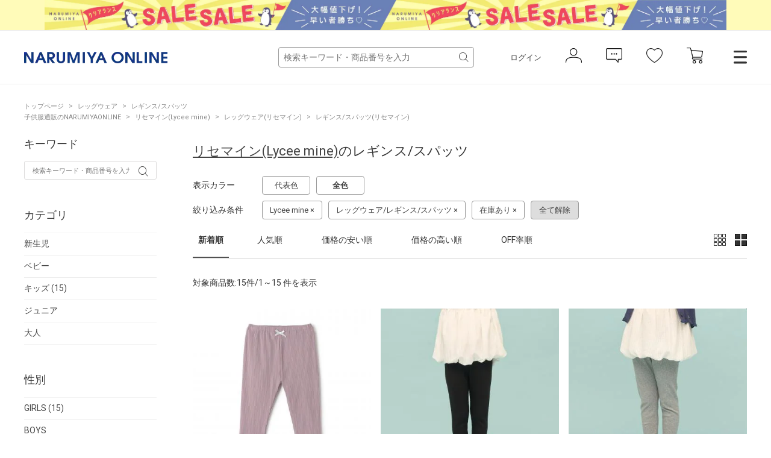

--- FILE ---
content_type: text/html; charset=utf-8
request_url: https://www.narumiya-online.jp/shop/goods/search.aspx?genre=4010&goodsbrand=32
body_size: 16392
content:
<!DOCTYPE html>
<html data-browse-mode="P" lang="ja" >
<head>
<script src="/js/sys/analytics_cookie.js"></script>


<script>
dataLayer = [];
dataLayer.push({
    'guid':'00000000-0000-0000-0000-000000000000',
    'clientId':setAnalytics.getCookie(),
    'hitTimeStamp':setAnalytics.getAccessTime(),
    'SessionId': ''
});
</script>

<!-- Google Tag Manager -->
<script>
(function(w,d,s,l,i){w[l]=w[l]||[];
w[l].push({'gtm.start':new Date().getTime(),event:'gtm.js'});
var f=d.getElementsByTagName(s)[0],j=d.createElement(s),dl=l!='dataLayer'?'&l='+l:'';
j.async=true;
j.src='https://www.googletagmanager.com/gtm.js?id='+i+dl;
f.parentNode.insertBefore(j,f);
})(window,document,'script','dataLayer','GTM-MM86RMW');
</script>
<!-- End Google Tag Manager -->


<meta charset="UTF-8">
<meta name="viewport" content="width=device-width, user-scalable=no, initial-scale=1, maximum-scale=1">
<title>リセマイン(Lycee mine)のレギンス/スパッツ- 子ども服のナルミヤオンライン公式サイト</title>
<link rel="canonical" href="https://www.narumiya-online.jp/shop/goods/search.aspx?genre=4010&amp;goodsbrand=32">


<meta name="description" content="NARUMIYA ONLINE | ナルミヤオンライン公式通販ショップ。各種キャンペーン開催中。人気子供服。メゾピアノ、プティマイン、ラブトキシック、クレードスコープ、アナスイミニ等、全ブランド、全商品をご覧いただけます。BABY|KIDS|JUNIORのページです。">
<meta name="keywords" content=",ナルミヤオンライン,子供服,ベビー,新生児,ジュニア,ブランド,通販,プティマイン,メゾピアノ,ポンポネット,クレードスコープ,ビールーム,ブルークロス,アナスイ,ラブトキ,福袋,卒服,ランドセル">


<link rel="stylesheet" type="text/css" href="https://ajax.googleapis.com/ajax/libs/jqueryui/1.12.1/themes/ui-lightness/jquery-ui.min.css">
<link rel="stylesheet" type="text/css" href="https://maxcdn.bootstrapcdn.com/font-awesome/4.7.0/css/font-awesome.min.css">
<link rel="stylesheet" type="text/css" href="/css/sys/reset.css">
<link rel="stylesheet" type="text/css" href="/css/sys/base.css">
<link rel="stylesheet" type="text/css" href="/css/sys/base_form.css">
<link rel="stylesheet" type="text/css" href="/css/sys/base_misc.css">
<link rel="stylesheet" type="text/css" href="/css/sys/layout.css">
<link rel="stylesheet" type="text/css" href="/css/sys/block_common.css">
<link rel="stylesheet" type="text/css" href="/css/sys/block_customer.css">
<link rel="stylesheet" type="text/css" href="/css/sys/block_goods.css">
<link rel="stylesheet" type="text/css" href="/css/sys/block_order.css">
<link rel="stylesheet" type="text/css" href="/css/sys/block_misc.css">
<link rel="stylesheet" type="text/css" href="/css/usr/base.css">
<link rel="stylesheet" type="text/css" href="/css/usr/layout.css">
<link rel="stylesheet" type="text/css" href="/css/usr/block.css">
<link rel="stylesheet" type="text/css" href="/css/usr/user.css">
<script src="https://ajax.googleapis.com/ajax/libs/jquery/2.1.1/jquery.min.js"></script>
<script src="https://ajax.googleapis.com/ajax/libs/jqueryui/1.12.1/jquery-ui.min.js"></script>
<script src="/lib/jquery.cookie.js"></script>
<script src="/lib/jquery.balloon.js"></script>
<script src="/lib/goods/jquery.tile.min.js"></script>
<script src="/lib/modernizr-custom.js"></script>
<script src="/js/sys/common.js"></script>
<script src="/js/sys/smartpn.js"></script>
<script src="/js/sys/goods_cartlist_sb.js"></script>
<!--<script src="/js/sys/search_suggest.js"></script>-->
<script src="/js/sys/sys.js"></script>
<script src="/js/sys/ui.js"></script>
<script src="/js/usr/user.js"></script>
<link rel="stylesheet" href="https://cdnjs.cloudflare.com/ajax/libs/slick-carousel/1.8.1/slick.min.css">
<link rel="stylesheet" href="/css/main-pc.css">
<link rel="stylesheet" href="/css/narumiya_pc.css">
<script src="https://cdnjs.cloudflare.com/ajax/libs/slick-carousel/1.8.1/slick.min.js"></script>
<script src="/js/main-pc.js"></script>
<script src="/js/narumiya_pc.js"></script>

<link rel="SHORTCUT ICON" href="/favicon.ico">
<!-- etm meta -->
<meta property="etm:device" content="desktop" />
<meta property="etm:page_type" content="goodslist" />
<meta property="etm:cart_item" content="[]" />
<meta property="etm:attr" content="" />


	


<script src="https://lightning-recommend.io/js/main.js" id="l-recommend" data-tenant="narumiya" ></script>
<script type="application/l-recommend">
    {
        "setting": {
            "defaultLoading": "lazy",
            "display": true,
            "tracking": true
        },
        "userInfo": {
            "rank": "99"
        }
    }
</script>

<script src="/js/sys/goods_ajax_cart.js"></script>
<script src="/js/sys/goods_ajax_bookmark.js"></script>
<script src="/js/sys/goods_ajax_favbrand.js"></script>
<script src="/js/sys/goods_ajax_quickview.js"></script>



</head>
<body class="page-search" >


<!-- Google Tag Manager (noscript) -->
<noscript>
<iframe src="https://www.googletagmanager.com/ns.html?id=GTM-MM86RMW" height="0" width="0" style="display:none;visibility:hidden"></iframe>
</noscript>
<!-- End Google Tag Manager (noscript) -->



	
	

	
			<header class="headar">


<p class="header--banner" style="background-color:#fffbb9;">
	<a href="https://www.narumiya-online.jp/shop/pages/sale.aspx">
		<img src="/img/banner/1/260126SALE-L.jpg" alt="">
	</a>
</p>



			<header class="headar">
<!--パラメータつける　　?from=headerbannerSP  -->



<!--<p class="header--banner" style="background-color:#003caa">
		<a href="/shop/pages/sale.aspx">
			<img src="/img/dummy/181200Christmas_sale_nitePC.jpg" alt="SALE">
		</a>
	</p>-->


<!--
<p class="header--banner" style="background-color:#6c0604;">
		<a href="/shop/pages/giftwrapping.aspx">
			<img src="/img/dummy/181200Christmas_wrapping_banner_obi_long.jpg" alt="クリスマスラッピング">
		</a>
	</p>-->

	<div class="header--inner">
		<div class="header--fix">
			<div class="container">
				<h1 class="header--logo">
					<a href="https://www.narumiya-online.jp/shop/default.aspx">
						<img src="/img/logo.png" alt="NARUMIYA ONLINE">
					</a>
				</h1>
				<div class="header--controls">
					<div class="header--search">
						<form name="frmSearch" method="get" action="https://www.narumiya-online.jp/shop/goods/search.aspx">
							<input type="hidden" name="search" value="x">
                            <input type="hidden" name="sort" value="new">
							<input id="keyword" class="js-suggest-search" type="text" name="keyword" placeholder="検索キーワード・商品番号を入力" value="" data-suggest-submit="on" autocomplete="off">
							<button class="block-global-search--submit" type="submit" tabindex="1" name="search" value="search"></button>
						</form>
					</div>
					<ul class="header--list">
						<li class="header--list-login"><a href="https://www.narumiya-online.jp/shop/customer/menu.aspx">ログイン</a></li>
						<li class="header--list-icon"><button type="button" onclick="location.href='/shop/customer/menu.aspx';"><img src="/img/icon-person.png" alt=""></button></li>
						<li class="header--list-icon"><button type="button" onclick="location.href='/shop/customer/notice.aspx';"><img src="/img/icon-balloon.png" alt=""></button></li>
						<li class="header--list-icon"><button type="button" onclick="location.href='/shop/customer/bookmark.aspx';"><img src="/img/icon-heart.png" alt=""></button></li>
						<li class="header--list-cart"><button type="button" onclick="location.href='/shop/cart/cart.aspx';"><img src="/img/icon-cart.png" alt=""><span class="block-headernav--cart-count js-cart-count"><span class="header--list-cart-count"></span></span></button></li>
						<li class="header--menu"><button type="button" class="js-menu-trg" data-target="top"></button></li>
					</ul>
				</div>
			</div>
		</div>
	</div>
</header>


<script defer> window.vsmTagConfig = { tenantId: '58474c41-1d3d-42ed-8840-0471936218df', functions: { favorite: false, pip: true, }, }; </script>
			</header>
			<div class="top-drawer">
	<div class="top-drawer--container">
		<div class="top-drawer-body">
			<div class="top-drawer-menu top-drawer-menu__brand">
				<h3 class="top-drawer-menu--hdg">ブランド</h3>
				<div class="top-drawer-menu--wrap">
					<div class="">
						<span style="font-weight:bold; margin-bottom:15px;" class="top-drawer-menu--item">プティマイン</span>
						<a href="https://www.narumiya-online.jp/shop/brand/18/" class="top-drawer-menu--item">petit main</a>
						<a href="https://www.narumiya-online.jp/shop/brand/49/" class="top-drawer-menu--item">and D. petit main</a>
						<a href="https://www.narumiya-online.jp/shop/brand/48/" class="top-drawer-menu--item">petit main LIEN	</a>

						<span style="font-weight:bold; margin:15px auto;" class="top-drawer-menu--item">ベビー・キッズ</span>
						<a href="https://www.narumiya-online.jp/shop/brand/32/" class="top-drawer-menu--item">Lycee mine </a>
						<a href="https://www.narumiya-online.jp/shop/brand/19/" class="top-drawer-menu--item">b・ROOM</a>
						<a href="https://www.narumiya-online.jp/shop/brand/47/" class="top-drawer-menu--item">minimal</a>
						<a href="https://www.narumiya-online.jp/shop/brand/11/" class="top-drawer-menu--item">mezzo piano</a>
						<a href="https://www.narumiya-online.jp/shop/brand/35/" class="top-drawer-menu--item">kate spade new york kids</a>
						<a href="https://www.narumiya-online.jp/shop/brand/16/" class="top-drawer-menu--item">ANNA SUI mini</a>
						<a href="https://www.narumiya-online.jp/shop/brand/45/" class="top-drawer-menu--item">Paul Smith Junior</a>
						<a href="https://www.narumiya-online.jp/shop/brand/37/" class="top-drawer-menu--item">X-girl Stages</a>
						<a href="https://www.narumiya-online.jp/shop/brand/38/" class="top-drawer-menu--item">XLARGE KIDS</a>
						<a href="https://www.narumiya-online.jp/shop/brand/17/" class="top-drawer-menu--item">kladskap</a>
						<a href="https://www.narumiya-online.jp/shop/brand/80/" class="top-drawer-menu--item">sense of wonder</a>
						<a href="https://www.narumiya-online.jp/shop/brand/82/" class="top-drawer-menu--item">baby cheer</a>
						<a href="https://www.narumiya-online.jp/shop/brand/83/" class="top-drawer-menu--item">Sophie la girafe</a>
						<a href="https://www.narumiya-online.jp/shop/brand/91/" class="top-drawer-menu--item">KP</a>
						<a href="https://www.narumiya-online.jp/shop/brand/40/" class="top-drawer-menu--item">Pupil House</a>
						<a href="https://www.narumiya-online.jp/shop/brand/89/" class="top-drawer-menu--item">SHIFFON</a>
					</div>
					<div class="">
						<span style="font-weight:bold; margin-bottom: 15px;" class="top-drawer-menu--item">ジュニア</span>
						<a href="https://www.narumiya-online.jp/shop/brand/29/" class="top-drawer-menu--item">Lovetoxic</a>
						<a href="https://www.narumiya-online.jp/shop/brand/43/" class="top-drawer-menu--item">GLAZOS</a>
						<a href="https://www.narumiya-online.jp/shop/brand/20/" class="top-drawer-menu--item">mezzo piano junior</a>
						<a href="https://www.narumiya-online.jp/shop/brand/24/" class="top-drawer-menu--item">pom ponette junior</a>
						<a href="https://www.narumiya-online.jp/shop/brand/96/" class="top-drawer-menu--item">POM PONETTE AMI</a>
						<a href="https://www.narumiya-online.jp/shop/brand/36/" class="top-drawer-menu--item">by LOVEiT</a>
						<a href="https://www.narumiya-online.jp/shop/brand/90/" class="top-drawer-menu--item">PINK-latte</a>
						<a href="https://www.narumiya-online.jp/shop/brand/55/" class="top-drawer-menu--item">ナルミヤキャラクターズ</a>
						<span style="font-weight:bold; margin-bottom: 15px;" class="top-drawer-menu--item">レディース</span>
						<a href="https://www.narumiya-online.jp/shop/brand/51/" class="top-drawer-menu--item">Mi-je</a>
						<a href="https://www.narumiya-online.jp/shop/brand/53/" class="top-drawer-menu--item">LUKU nari</a>

						<!--span style="font-weight:bold; margin-bottom: 15px;" class="top-drawer-menu--item">ランドセル</span>
						<a href="https://www.narumiya-online.jp/shop/brand/88/" class="top-drawer-menu--item">Latelier du Cartable</a-->

						<span style="font-weight:bold; margin:15px auto;" class="top-drawer-menu--item">雑貨</span>
						<a href="https://www.narumiya-online.jp/shop/brand/94/" class="top-drawer-menu--item">TOYウェア</a>
						<a href="https://www.narumiya-online.jp/shop/brand/30/" class="top-drawer-menu--item">NARUMIYA plus</a>
						<a href="https://www.narumiya-online.jp/shop/brand/54/" class="top-drawer-menu--item">DADWAY</a>
						<!--a href="https://www.narumiya-online.jp/shop/brand/93/" class="top-drawer-menu--item">LOVOT</a-->

						<span style="font-weight:bold; margin:15px auto;" class="top-drawer-menu--item">フォトスタジオ</span>
						<a href="https://www.narumiya-online.jp/shop/brand/92/" class="top-drawer-menu--item">LOVST PHOTO STUDIO</a>
						
					</div>
				</div>
			</div>
			<div class="top-drawer-menu top-drawer-menu__item">
				<h3 class="top-drawer-menu--hdg">アイテム</h3>
				<div class="top-drawer-menu--wrap">
					<div class="">
						<span style="font-weight:bold; margin-bottom: 15px;" class="top-drawer-menu--item">カテゴリー</span>
						<a href="https://www.narumiya-online.jp/shop/goods/search.aspx?genre=01" class="top-drawer-menu--item">アウター</a>
						<a href="https://www.narumiya-online.jp/shop/goods/search.aspx?genre=05" class="top-drawer-menu--item">トップス</a>
						<a href="https://www.narumiya-online.jp/shop/goods/search.aspx?genre=15" class="top-drawer-menu--item">パンツ</a>
						<a href="https://www.narumiya-online.jp/shop/goods/search.aspx?genre=20" class="top-drawer-menu--item">スカート</a>
						<a href="https://www.narumiya-online.jp/shop/goods/search.aspx?genre=10" class="top-drawer-menu--item">ワンピース</a>
						<a href="https://www.narumiya-online.jp/shop/goods/search.aspx?genre=75" class="top-drawer-menu--item">フォーマル</a>
						<a href="https://www.narumiya-online.jp/shop/goods/search.aspx?genre=60" class="top-drawer-menu--item">帽子</a>
						<a href="https://www.narumiya-online.jp/shop/goods/search.aspx?genre=40" class="top-drawer-menu--item">靴下</a>
						<a href="https://www.narumiya-online.jp/shop/goods/search.aspx?genre=35" class="top-drawer-menu--item">シューズ</a>
						<a href="https://www.narumiya-online.jp/shop/goods/search.aspx?genre=25" class="top-drawer-menu--item">バッグ</a>
						<a href="https://www.narumiya-online.jp/shop/goods/search.aspx?genre=45%2c50%2c55" class="top-drawer-menu--item">雑貨</a>
						<a href="https://www.narumiya-online.jp/shop/goods/search.aspx?genre=65%2c70" class="top-drawer-menu--item">アクセサリー</a>
					</div>
					<div class="">
						<span style="font-weight:bold; margin-bottom: 15px;" class="top-drawer-menu--item">新生児</span>
						<a href="/shop/r/r9501/" class="top-drawer-menu--item">肌着</a>
						<a href="/shop/r/r9505/" class="top-drawer-menu--item">ロンパース</a>
						<a href="/shop/r/r9510/" class="top-drawer-menu--item">おくるみ</a>
						<a href="/shop/r/r9530/" class="top-drawer-menu--item">スタイ</a>
						<a href="/shop/r/r9540/" class="top-drawer-menu--item">靴下</a>
						<a href="/shop/r/r9535/" class="top-drawer-menu--item">帽子</a>
						<a href="/shop/r/r9570/" class="top-drawer-menu--item">雑貨</a>
						<a href="/shop/r/r9515/" class="top-drawer-menu--item">トップス</a>
						<a href="/shop/r/r9520/" class="top-drawer-menu--item">ボトムス</a>
					</div>
				</div>
			</div>
			<div class="top-drawer-menu top-drawer-menu__other">
				<div class="top-drawer-menu--wrap">
					<div class="">
						<a href="https://www.narumiya-online.jp/shop/goods/search.aspx" class="top-drawer-menu--item">新着商品から探す</a>
						<a href="https://www.narumiya-online.jp/shop/goods/search.aspx" class="top-drawer-menu--item">性別から探す</a>
						<a href="https://www.narumiya-online.jp/shop/goods/search.aspx" class="top-drawer-menu--item">こだわり条件から探す</a>
						<a href="https://www.narumiya-online.jp/shop/goods/search.aspx?sort=ranc&saletype=1&saletype=2&saletype=4&amount_s=600" class="top-drawer-menu--item">ランキングから探す</a>
						<a href="/shop/coordinate/list.aspx" class="top-drawer-menu--item">コーディネート</a>
						<a href="https://www.narumiya-online.jp/shop/topic/topicdetaillist.aspx?category=0" class="top-drawer-menu--item">ニュース</a>
					</div>
					<div class="">
						<a href="http://petitmain.jp/recommend" class="top-drawer-menu--item">レコメンド</a>
						<a href="/staffblog/storelist" class="top-drawer-menu--item">店舗検索</a>
						<a href="/shop/pages/guide_index.aspx" class="top-drawer-menu--item">ご利用ガイド</a>
						<a href="https://narumiya-online.my.site.com/s/" class="top-drawer-menu--item">よくあるご質問</a>
						<a href="/shop/contact/contact.aspx" class="top-drawer-menu--item">お問い合わせ</a>
					</div>
				</div>
			</div>
		</div>
	</div>
</div>

<script defer> window.vsmTagConfig = { tenantId: '58474c41-1d3d-42ed-8840-0471936218df', functions: { favorite: false, pip: true, }, }; </script>
			
				
			
	

	<div class="js-main-contents">
		

<div class="pane-topic-path">
	<div class="container">
		<div class="block-topic-path">
	<ul class="block-topic-path--list" id="bread-crumb-list" itemscope itemtype="https://schema.org/BreadcrumbList">
		<li class="block-topic-path--category-item block-topic-path--item__home" itemscope itemtype="https://schema.org/ListItem" itemprop="itemListElement">
	<a href="https://www.narumiya-online.jp/shop/default.aspx" itemprop="item">
		<span itemprop="name">トップページ</span>
	</a>
	<meta itemprop="position" content="1" />
</li>
<li class="block-topic-path--category-item" itemscope itemtype="https://schema.org/ListItem" itemprop="itemListElement">
<a href="https://www.narumiya-online.jp/shop/goods/search.aspx?genre=40" itemprop="item"><span itemprop="name">レッグウェア</span></a>
<meta itemprop="position" content="2" />
</li>
<li class="block-topic-path--category-item" itemscope itemtype="https://schema.org/ListItem" itemprop="itemListElement">
<a href="https://www.narumiya-online.jp/shop/goods/search.aspx?genre=4010" itemprop="item"><span itemprop="name">レギンス/スパッツ</span></a>
<meta itemprop="position" content="3" />
</li>

	</ul>


	<ul class="block-topic-path--list" id="bread-crumb-list" itemscope itemtype="https://schema.org/BreadcrumbList">
		<li class="block-topic-path--category-item block-topic-path--item__home" itemscope itemtype="https://schema.org/ListItem" itemprop="itemListElement">
	<a href="https://www.narumiya-online.jp/shop/default.aspx" itemprop="item">
		<span itemprop="name">子供服通販のNARUMIYAONLINE</span>
	</a>
	<meta itemprop="position" content="1" />
</li>

<li class="block-topic-path--category-item" itemscope itemtype="https://schema.org/ListItem" itemprop="itemListElement">
  <a href="https://www.narumiya-online.jp/shop/brand/32/" itemprop="item">
    <span itemprop="name">リセマイン(Lycee mine)</span>
  </a>
  <meta itemprop="position" content="2" />
</li>


<li class="block-topic-path--category-item" itemscope itemtype="https://schema.org/ListItem" itemprop="itemListElement">
  <a href="https://www.narumiya-online.jp/shop/goods/search.aspx?genre=40&amp;goodsbrand=32" itemprop="item">
    <span itemprop="name">レッグウェア(リセマイン)</span>
  </a>
  <meta itemprop="position" content="3" />
</li>


<li class="block-topic-path--category-item" itemscope itemtype="https://schema.org/ListItem" itemprop="itemListElement">
  <a href="https://www.narumiya-online.jp/shop/goods/search.aspx?genre=4010&amp;goodsbrand=32" itemprop="item">
    <span itemprop="name">レギンス/スパッツ(リセマイン)</span>
  </a>
  <meta itemprop="position" content="4" />
</li>


	</ul>

</div>
	</div>
</div>

<div class="pane-contents">
	<div class="container">
		
		<div class="pane-left-menu">
			
<div id="block_of_searchbox" class="block-searchbox">
	<h2 class="block-search-box--header">キーワード</h2>
	<form name="frmKwd" action="https://www.narumiya-online.jp/shop/goods/search.aspx" method="get">
		<div class="block-search-box--form">
			<input type="hidden" name="search" value="x">
			<input type="text" name="keyword" class="block-search-box--keyword js-suggest-search" tabindex="1" id="qs" size="8" value="" autocomplete="off" data-suggest-submit="on" placeholder="検索キーワード・商品番号を入力"/>
			<button type="submit" name="search" value="search" class="block-search-box--search-submit btn btn-default">
				<i class="fa fa-search" aria-hidden="true"></i>
			</button>
	
			<input type="hidden" name="genre" value="4010" />
	
			<input type="hidden" name="goodsbrand" value="32" />
	
			<!-- <input name="search" value="検索する" class="btn btn-default block-search-goods--search-btn" type="submit" /> -->
		</div>
	</form>
</div>


<div id="block_of_filter" class="block-filter">
	<h2 class="block-filter--header">絞り込み項目</h2>

	<div id="div_filter_category" class="block-filter--treelist js-filter-box">
		<div class="block-filter--treelist-inner">
			<h3 class="block-filter--treelist-inner-label js-filter-box-inner-label">カテゴリ</h3>
			<div class="block-filter--treelist-inner-layer">
				<ul class="block-filter--tree-1 js-filter-tree">
	
					<li class="block-filter--treeitem js-filter-tree-item">
						<div class="block-filter--treeitem-container">
						<a href="https://www.narumiya-online.jp/shop/goods/search.aspx?category=1&amp;genre=4010&amp;goodsbrand=32" class="block-filter--treeitem-name">
						<span>
		
							新生児
			
							
			
		
						</span>
						</a>
						</div>
					</li>
	
					<li class="block-filter--treeitem js-filter-tree-item">
						<div class="block-filter--treeitem-container">
						<a href="https://www.narumiya-online.jp/shop/goods/search.aspx?category=2&amp;genre=4010&amp;goodsbrand=32" class="block-filter--treeitem-name">
						<span>
		
							ベビー
			
							
			
		
						</span>
						</a>
						</div>
					</li>
	
					<li class="block-filter--treeitem js-filter-tree-item">
						<div class="block-filter--treeitem-container">
						<a href="https://www.narumiya-online.jp/shop/goods/search.aspx?category=3&amp;genre=4010&amp;goodsbrand=32" class="block-filter--treeitem-name">
						<span>
		
							キッズ
			
							(15)
			
		
						</span>
						</a>
						</div>
					</li>
	
					<li class="block-filter--treeitem js-filter-tree-item">
						<div class="block-filter--treeitem-container">
						<a href="https://www.narumiya-online.jp/shop/goods/search.aspx?category=4&amp;genre=4010&amp;goodsbrand=32" class="block-filter--treeitem-name">
						<span>
		
							ジュニア
			
							
			
		
						</span>
						</a>
						</div>
					</li>
	
					<li class="block-filter--treeitem js-filter-tree-item">
						<div class="block-filter--treeitem-container">
						<a href="https://www.narumiya-online.jp/shop/goods/search.aspx?category=5&amp;genre=4010&amp;goodsbrand=32" class="block-filter--treeitem-name">
						<span>
		
							大人
			
							
			
		
						</span>
						</a>
						</div>
					</li>
	
				</ul>
			</div>
		</div>
	</div>



	<div id="div_filter_gender" class="block-filter--treelist js-filter-box">
		<div class="block-filter--treelist-inner">
			<h3 class="block-filter--treelist-inner-label js-filter-box-inner-label">性別</h3>
			<div class="block-filter--treelist-inner-layer">
				<ul class="block-filter--tree-1 js-filter-tree">
	
					<li class="block-filter--treeitem js-filter-tree-item">
						<div class="block-filter--treeitem-container">
							<a href="https://www.narumiya-online.jp/shop/goods/search.aspx?genre=4010&amp;goodsbrand=32&amp;sex=1" class="block-filter--treeitem-name">
							<span>
		
								GIRLS
			
								(15)
			
		
							</span>
							</a>
						</div>
					</li>
	
					<li class="block-filter--treeitem js-filter-tree-item">
						<div class="block-filter--treeitem-container">
							<a href="https://www.narumiya-online.jp/shop/goods/search.aspx?genre=4010&amp;goodsbrand=32&amp;sex=2" class="block-filter--treeitem-name">
							<span>
		
								BOYS
			
								
			
		
							</span>
							</a>
						</div>
					</li>
	
				</ul>
			</div>
		</div>
	</div>



	<div id="div_filter_size" class="block-filter--treelist js-filter-box block-filter--close">
		<div class="block-filter--treelist-inner">
			<h3 class="block-filter--treelist-inner-label js-filter-box-inner-label">サイズ</h3>
			<div class="block-filter--treelist-inner-accordion">
				<div class="block-filter--treelist-inner-filterstyle js-filter-treelist-filterstyle">
					<div class="block-filter--treelist-inner-layer">
						<ul class="block-filter--tree-1 js-filter-tree">


							<li class="block-filter--treeitem js-filter-tree-item">
								<div class="block-filter--treeitem-container">
									<span class="block-filter--treeitem-dir js-filter-treeitem-dir block-filter--treeitem-dir__close">
										<i class="fa fa-chevron-right" aria-hidden="true"></i>
									</span>
									<span class="block-filter--treeitem-name">
										<span>ウエア</span>
									</span>
								</div>
								<ul class="block-filter--tree-2 js-filter-tree">
	
									<li class="block-filter--treeitem js-filter-tree-item">
										<div class="block-filter--treeitem-container">
											<a href="https://www.narumiya-online.jp/shop/goods/search.aspx?genre=4010&amp;goodsbrand=32&amp;sizeclothes=50" class="block-filter--treeitem-name" >
											<span>
		
												～50cm
			
												
			
		
											</span>
											</a>
										</div>
									</li>
	
									<li class="block-filter--treeitem js-filter-tree-item">
										<div class="block-filter--treeitem-container">
											<a href="https://www.narumiya-online.jp/shop/goods/search.aspx?genre=4010&amp;goodsbrand=32&amp;sizeclothes=60" class="block-filter--treeitem-name" >
											<span>
		
												60cm
			
												
			
		
											</span>
											</a>
										</div>
									</li>
	
									<li class="block-filter--treeitem js-filter-tree-item">
										<div class="block-filter--treeitem-container">
											<a href="https://www.narumiya-online.jp/shop/goods/search.aspx?genre=4010&amp;goodsbrand=32&amp;sizeclothes=70" class="block-filter--treeitem-name" >
											<span>
		
												70cm
			
												
			
		
											</span>
											</a>
										</div>
									</li>
	
									<li class="block-filter--treeitem js-filter-tree-item">
										<div class="block-filter--treeitem-container">
											<a href="https://www.narumiya-online.jp/shop/goods/search.aspx?genre=4010&amp;goodsbrand=32&amp;sizeclothes=80" class="block-filter--treeitem-name" >
											<span>
		
												80cm
			
												
			
		
											</span>
											</a>
										</div>
									</li>
	
									<li class="block-filter--treeitem js-filter-tree-item">
										<div class="block-filter--treeitem-container">
											<a href="https://www.narumiya-online.jp/shop/goods/search.aspx?genre=4010&amp;goodsbrand=32&amp;sizeclothes=90" class="block-filter--treeitem-name" >
											<span>
		
												90cm
			
												(3)
			
		
											</span>
											</a>
										</div>
									</li>
	
									<li class="block-filter--treeitem js-filter-tree-item">
										<div class="block-filter--treeitem-container">
											<a href="https://www.narumiya-online.jp/shop/goods/search.aspx?genre=4010&amp;goodsbrand=32&amp;sizeclothes=100" class="block-filter--treeitem-name" >
											<span>
		
												100cm
			
												(11)
			
		
											</span>
											</a>
										</div>
									</li>
	
									<li class="block-filter--treeitem js-filter-tree-item">
										<div class="block-filter--treeitem-container">
											<a href="https://www.narumiya-online.jp/shop/goods/search.aspx?genre=4010&amp;goodsbrand=32&amp;sizeclothes=110" class="block-filter--treeitem-name" >
											<span>
		
												110cm
			
												(10)
			
		
											</span>
											</a>
										</div>
									</li>
	
									<li class="block-filter--treeitem js-filter-tree-item">
										<div class="block-filter--treeitem-container">
											<a href="https://www.narumiya-online.jp/shop/goods/search.aspx?genre=4010&amp;goodsbrand=32&amp;sizeclothes=120" class="block-filter--treeitem-name" >
											<span>
		
												120cm
			
												(10)
			
		
											</span>
											</a>
										</div>
									</li>
	
									<li class="block-filter--treeitem js-filter-tree-item">
										<div class="block-filter--treeitem-container">
											<a href="https://www.narumiya-online.jp/shop/goods/search.aspx?genre=4010&amp;goodsbrand=32&amp;sizeclothes=130" class="block-filter--treeitem-name" >
											<span>
		
												130cm
			
												(14)
			
		
											</span>
											</a>
										</div>
									</li>
	
									<li class="block-filter--treeitem js-filter-tree-item">
										<div class="block-filter--treeitem-container">
											<a href="https://www.narumiya-online.jp/shop/goods/search.aspx?genre=4010&amp;goodsbrand=32&amp;sizeclothes=140" class="block-filter--treeitem-name" >
											<span>
		
												140cm
			
												(14)
			
		
											</span>
											</a>
										</div>
									</li>
	
									<li class="block-filter--treeitem js-filter-tree-item">
										<div class="block-filter--treeitem-container">
											<a href="https://www.narumiya-online.jp/shop/goods/search.aspx?genre=4010&amp;goodsbrand=32&amp;sizeclothes=150" class="block-filter--treeitem-name" >
											<span>
		
												150cm
			
												(10)
			
		
											</span>
											</a>
										</div>
									</li>
	
									<li class="block-filter--treeitem js-filter-tree-item">
										<div class="block-filter--treeitem-container">
											<a href="https://www.narumiya-online.jp/shop/goods/search.aspx?genre=4010&amp;goodsbrand=32&amp;sizeclothes=160" class="block-filter--treeitem-name" >
											<span>
		
												160cm
			
												
			
		
											</span>
											</a>
										</div>
									</li>
	
									<li class="block-filter--treeitem js-filter-tree-item">
										<div class="block-filter--treeitem-container">
											<a href="https://www.narumiya-online.jp/shop/goods/search.aspx?genre=4010&amp;goodsbrand=32&amp;sizeclothes=165" class="block-filter--treeitem-name" >
											<span>
		
												165cm
			
												
			
		
											</span>
											</a>
										</div>
									</li>
	
									<li class="block-filter--treeitem js-filter-tree-item">
										<div class="block-filter--treeitem-container">
											<a href="https://www.narumiya-online.jp/shop/goods/search.aspx?genre=4010&amp;goodsbrand=32&amp;sizeclothes=170" class="block-filter--treeitem-name" >
											<span>
		
												170cm～
			
												
			
		
											</span>
											</a>
										</div>
									</li>
	
									<li class="block-filter--treeitem js-filter-tree-item">
										<div class="block-filter--treeitem-container">
											<a href="https://www.narumiya-online.jp/shop/goods/search.aspx?genre=4010&amp;goodsbrand=32&amp;sizeclothes=S" class="block-filter--treeitem-name" >
											<span>
		
												S
			
												
			
		
											</span>
											</a>
										</div>
									</li>
	
									<li class="block-filter--treeitem js-filter-tree-item">
										<div class="block-filter--treeitem-container">
											<a href="https://www.narumiya-online.jp/shop/goods/search.aspx?genre=4010&amp;goodsbrand=32&amp;sizeclothes=M" class="block-filter--treeitem-name" >
											<span>
		
												M
			
												
			
		
											</span>
											</a>
										</div>
									</li>
	
									<li class="block-filter--treeitem js-filter-tree-item">
										<div class="block-filter--treeitem-container">
											<a href="https://www.narumiya-online.jp/shop/goods/search.aspx?genre=4010&amp;goodsbrand=32&amp;sizeclothes=L" class="block-filter--treeitem-name" >
											<span>
		
												L
			
												
			
		
											</span>
											</a>
										</div>
									</li>
	
									<li class="block-filter--treeitem js-filter-tree-item">
										<div class="block-filter--treeitem-container">
											<a href="https://www.narumiya-online.jp/shop/goods/search.aspx?genre=4010&amp;goodsbrand=32&amp;sizeclothes=F" class="block-filter--treeitem-name" >
											<span>
		
												F（フリーサイズ）
			
												
			
		
											</span>
											</a>
										</div>
									</li>
	
								</ul>
							</li>


							<li class="block-filter--treeitem js-filter-tree-item">
								<div class="block-filter--treeitem-container">
									<span class="block-filter--treeitem-dir js-filter-treeitem-dir block-filter--treeitem-dir__close">
										<i class="fa fa-chevron-right" aria-hidden="true"></i>
									</span>
									<span class="block-filter--treeitem-name">
										<span>靴・靴下・レギンス</span>
									</span>
								</div>
								<ul class="block-filter--tree-2 js-filter-tree">
	
									<li class="block-filter--treeitem js-filter-tree-item">
										<div class="block-filter--treeitem-container">
											<a href="https://www.narumiya-online.jp/shop/goods/search.aspx?genre=4010&amp;goodsbrand=32&amp;sizeshoes=7" class="block-filter--treeitem-name">
											<span>
		
												～7cm
			
												
			
		
											</span>
											</a>
										</div>
									</li>
	
									<li class="block-filter--treeitem js-filter-tree-item">
										<div class="block-filter--treeitem-container">
											<a href="https://www.narumiya-online.jp/shop/goods/search.aspx?genre=4010&amp;goodsbrand=32&amp;sizeshoes=8" class="block-filter--treeitem-name">
											<span>
		
												8cm
			
												
			
		
											</span>
											</a>
										</div>
									</li>
	
									<li class="block-filter--treeitem js-filter-tree-item">
										<div class="block-filter--treeitem-container">
											<a href="https://www.narumiya-online.jp/shop/goods/search.aspx?genre=4010&amp;goodsbrand=32&amp;sizeshoes=9" class="block-filter--treeitem-name">
											<span>
		
												9cm
			
												
			
		
											</span>
											</a>
										</div>
									</li>
	
									<li class="block-filter--treeitem js-filter-tree-item">
										<div class="block-filter--treeitem-container">
											<a href="https://www.narumiya-online.jp/shop/goods/search.aspx?genre=4010&amp;goodsbrand=32&amp;sizeshoes=10" class="block-filter--treeitem-name">
											<span>
		
												10cm
			
												
			
		
											</span>
											</a>
										</div>
									</li>
	
									<li class="block-filter--treeitem js-filter-tree-item">
										<div class="block-filter--treeitem-container">
											<a href="https://www.narumiya-online.jp/shop/goods/search.aspx?genre=4010&amp;goodsbrand=32&amp;sizeshoes=11" class="block-filter--treeitem-name">
											<span>
		
												11cm
			
												
			
		
											</span>
											</a>
										</div>
									</li>
	
									<li class="block-filter--treeitem js-filter-tree-item">
										<div class="block-filter--treeitem-container">
											<a href="https://www.narumiya-online.jp/shop/goods/search.aspx?genre=4010&amp;goodsbrand=32&amp;sizeshoes=12" class="block-filter--treeitem-name">
											<span>
		
												12cm
			
												
			
		
											</span>
											</a>
										</div>
									</li>
	
									<li class="block-filter--treeitem js-filter-tree-item">
										<div class="block-filter--treeitem-container">
											<a href="https://www.narumiya-online.jp/shop/goods/search.aspx?genre=4010&amp;goodsbrand=32&amp;sizeshoes=13" class="block-filter--treeitem-name">
											<span>
		
												13cm
			
												
			
		
											</span>
											</a>
										</div>
									</li>
	
									<li class="block-filter--treeitem js-filter-tree-item">
										<div class="block-filter--treeitem-container">
											<a href="https://www.narumiya-online.jp/shop/goods/search.aspx?genre=4010&amp;goodsbrand=32&amp;sizeshoes=14" class="block-filter--treeitem-name">
											<span>
		
												14cm
			
												
			
		
											</span>
											</a>
										</div>
									</li>
	
									<li class="block-filter--treeitem js-filter-tree-item">
										<div class="block-filter--treeitem-container">
											<a href="https://www.narumiya-online.jp/shop/goods/search.aspx?genre=4010&amp;goodsbrand=32&amp;sizeshoes=15" class="block-filter--treeitem-name">
											<span>
		
												15cm
			
												
			
		
											</span>
											</a>
										</div>
									</li>
	
									<li class="block-filter--treeitem js-filter-tree-item">
										<div class="block-filter--treeitem-container">
											<a href="https://www.narumiya-online.jp/shop/goods/search.aspx?genre=4010&amp;goodsbrand=32&amp;sizeshoes=16" class="block-filter--treeitem-name">
											<span>
		
												16cm
			
												
			
		
											</span>
											</a>
										</div>
									</li>
	
									<li class="block-filter--treeitem js-filter-tree-item">
										<div class="block-filter--treeitem-container">
											<a href="https://www.narumiya-online.jp/shop/goods/search.aspx?genre=4010&amp;goodsbrand=32&amp;sizeshoes=17" class="block-filter--treeitem-name">
											<span>
		
												17cm
			
												
			
		
											</span>
											</a>
										</div>
									</li>
	
									<li class="block-filter--treeitem js-filter-tree-item">
										<div class="block-filter--treeitem-container">
											<a href="https://www.narumiya-online.jp/shop/goods/search.aspx?genre=4010&amp;goodsbrand=32&amp;sizeshoes=18" class="block-filter--treeitem-name">
											<span>
		
												18cm
			
												
			
		
											</span>
											</a>
										</div>
									</li>
	
									<li class="block-filter--treeitem js-filter-tree-item">
										<div class="block-filter--treeitem-container">
											<a href="https://www.narumiya-online.jp/shop/goods/search.aspx?genre=4010&amp;goodsbrand=32&amp;sizeshoes=19" class="block-filter--treeitem-name">
											<span>
		
												19cm
			
												
			
		
											</span>
											</a>
										</div>
									</li>
	
									<li class="block-filter--treeitem js-filter-tree-item">
										<div class="block-filter--treeitem-container">
											<a href="https://www.narumiya-online.jp/shop/goods/search.aspx?genre=4010&amp;goodsbrand=32&amp;sizeshoes=20" class="block-filter--treeitem-name">
											<span>
		
												20cm
			
												
			
		
											</span>
											</a>
										</div>
									</li>
	
									<li class="block-filter--treeitem js-filter-tree-item">
										<div class="block-filter--treeitem-container">
											<a href="https://www.narumiya-online.jp/shop/goods/search.aspx?genre=4010&amp;goodsbrand=32&amp;sizeshoes=21" class="block-filter--treeitem-name">
											<span>
		
												21cm
			
												
			
		
											</span>
											</a>
										</div>
									</li>
	
									<li class="block-filter--treeitem js-filter-tree-item">
										<div class="block-filter--treeitem-container">
											<a href="https://www.narumiya-online.jp/shop/goods/search.aspx?genre=4010&amp;goodsbrand=32&amp;sizeshoes=22" class="block-filter--treeitem-name">
											<span>
		
												22cm
			
												
			
		
											</span>
											</a>
										</div>
									</li>
	
									<li class="block-filter--treeitem js-filter-tree-item">
										<div class="block-filter--treeitem-container">
											<a href="https://www.narumiya-online.jp/shop/goods/search.aspx?genre=4010&amp;goodsbrand=32&amp;sizeshoes=23" class="block-filter--treeitem-name">
											<span>
		
												23cm
			
												
			
		
											</span>
											</a>
										</div>
									</li>
	
									<li class="block-filter--treeitem js-filter-tree-item">
										<div class="block-filter--treeitem-container">
											<a href="https://www.narumiya-online.jp/shop/goods/search.aspx?genre=4010&amp;goodsbrand=32&amp;sizeshoes=24" class="block-filter--treeitem-name">
											<span>
		
												24cm
			
												
			
		
											</span>
											</a>
										</div>
									</li>
	
									<li class="block-filter--treeitem js-filter-tree-item">
										<div class="block-filter--treeitem-container">
											<a href="https://www.narumiya-online.jp/shop/goods/search.aspx?genre=4010&amp;goodsbrand=32&amp;sizeshoes=25" class="block-filter--treeitem-name">
											<span>
		
												25cm
			
												
			
		
											</span>
											</a>
										</div>
									</li>
	
									<li class="block-filter--treeitem js-filter-tree-item">
										<div class="block-filter--treeitem-container">
											<a href="https://www.narumiya-online.jp/shop/goods/search.aspx?genre=4010&amp;goodsbrand=32&amp;sizeshoes=26" class="block-filter--treeitem-name">
											<span>
		
												26cm～
			
												
			
		
											</span>
											</a>
										</div>
									</li>
	
									<li class="block-filter--treeitem js-filter-tree-item">
										<div class="block-filter--treeitem-container">
											<a href="https://www.narumiya-online.jp/shop/goods/search.aspx?genre=4010&amp;goodsbrand=32&amp;sizeshoes=S" class="block-filter--treeitem-name">
											<span>
		
												S
			
												
			
		
											</span>
											</a>
										</div>
									</li>
	
									<li class="block-filter--treeitem js-filter-tree-item">
										<div class="block-filter--treeitem-container">
											<a href="https://www.narumiya-online.jp/shop/goods/search.aspx?genre=4010&amp;goodsbrand=32&amp;sizeshoes=M" class="block-filter--treeitem-name">
											<span>
		
												M
			
												
			
		
											</span>
											</a>
										</div>
									</li>
	
									<li class="block-filter--treeitem js-filter-tree-item">
										<div class="block-filter--treeitem-container">
											<a href="https://www.narumiya-online.jp/shop/goods/search.aspx?genre=4010&amp;goodsbrand=32&amp;sizeshoes=L" class="block-filter--treeitem-name">
											<span>
		
												L
			
												
			
		
											</span>
											</a>
										</div>
									</li>
	
									<li class="block-filter--treeitem js-filter-tree-item">
										<div class="block-filter--treeitem-container">
											<a href="https://www.narumiya-online.jp/shop/goods/search.aspx?genre=4010&amp;goodsbrand=32&amp;sizeshoes=F" class="block-filter--treeitem-name">
											<span>
		
												F（フリーサイズ：靴・靴下）
			
												
			
		
											</span>
											</a>
										</div>
									</li>
	
								</ul>
							</li>


						</ul>
					</div>
				</div>
			</div>
		</div>
	</div>



	<div id="div_filter_brand" class="block-filter--treelist js-filter-box block-filter--close">
		<div class="block-filter--treelist-inner">
			<h3 class="block-filter--treelist-inner-label js-filter-box-inner-label">ブランド</h3>
			<div class="block-filter--treelist-inner-accordion">
				<div class="block-filter--treelist-inner-filterstyle js-filter-treelist-filterstyle">
					<div class="block-filter--treelist-inner-layer">
						<ul class="block-filter--tree-1 js-filter-tree">
							<li class="block-filter--treeitem js-filter-tree-item">
								<div class="block-filter--treeitem-container">
									<span class="block-filter--treeitem-dir js-filter-treeitem-dir block-filter--treeitem-dir__close">
										<i class="fa fa-chevron-right" aria-hidden="true"></i>
									</span>
									<span class="block-filter--treeitem-name">
										<span>選択する</span>
									</span>
								</div>
								<ul class="block-filter--tree-2 js-filter-tree" style="display:none">
	
									<li class="block-filter--treeitem js-filter-tree-item">
										<div class="block-filter--treeitem-container">
											<a href="https://www.narumiya-online.jp/shop/goods/search.aspx?genre=4010&amp;goodsbrand=32%2c18" class="block-filter--treeitem-name">
											<span>
		
												petit main
			
												
			
		
											</span>
											</a>
										</div>
									</li>
	
									<li class="block-filter--treeitem js-filter-tree-item">
										<div class="block-filter--treeitem-container">
											<a href="https://www.narumiya-online.jp/shop/goods/search.aspx?genre=4010&amp;goodsbrand=32%2c29" class="block-filter--treeitem-name">
											<span>
		
												Lovetoxic
			
												
			
		
											</span>
											</a>
										</div>
									</li>
	
									<li class="block-filter--treeitem js-filter-tree-item">
										<div class="block-filter--treeitem-container">
											<a href="https://www.narumiya-online.jp/shop/goods/search.aspx?genre=4010&amp;goodsbrand=32%2c11" class="block-filter--treeitem-name">
											<span>
		
												mezzo piano
			
												
			
		
											</span>
											</a>
										</div>
									</li>
	
									<li class="block-filter--treeitem js-filter-tree-item">
										<div class="block-filter--treeitem-container">
											<a href="https://www.narumiya-online.jp/shop/goods/search.aspx?genre=4010&amp;goodsbrand=32%2c35" class="block-filter--treeitem-name">
											<span>
		
												kate spade new york kids
			
												
			
		
											</span>
											</a>
										</div>
									</li>
	
									<li class="block-filter--treeitem js-filter-tree-item">
										<div class="block-filter--treeitem-container">
											<a href="https://www.narumiya-online.jp/shop/goods/search.aspx?genre=4010&amp;goodsbrand=32%2c16" class="block-filter--treeitem-name">
											<span>
		
												ANNA SUI mini
			
												
			
		
											</span>
											</a>
										</div>
									</li>
	
									<li class="block-filter--treeitem js-filter-tree-item">
										<div class="block-filter--treeitem-container">
											<a href="https://www.narumiya-online.jp/shop/goods/search.aspx?genre=4010" class="block-filter--treeitem-name">
											<span>
		
												<b>Lycee mine</b>
		
											</span>
											</a>
										</div>
									</li>
	
									<li class="block-filter--treeitem js-filter-tree-item">
										<div class="block-filter--treeitem-container">
											<a href="https://www.narumiya-online.jp/shop/goods/search.aspx?genre=4010&amp;goodsbrand=32%2c37" class="block-filter--treeitem-name">
											<span>
		
												X-girl Stages
			
												
			
		
											</span>
											</a>
										</div>
									</li>
	
									<li class="block-filter--treeitem js-filter-tree-item">
										<div class="block-filter--treeitem-container">
											<a href="https://www.narumiya-online.jp/shop/goods/search.aspx?genre=4010&amp;goodsbrand=32%2c38" class="block-filter--treeitem-name">
											<span>
		
												XLARGE KIDS
			
												
			
		
											</span>
											</a>
										</div>
									</li>
	
									<li class="block-filter--treeitem js-filter-tree-item">
										<div class="block-filter--treeitem-container">
											<a href="https://www.narumiya-online.jp/shop/goods/search.aspx?genre=4010&amp;goodsbrand=32%2c19" class="block-filter--treeitem-name">
											<span>
		
												b.ROOM
			
												
			
		
											</span>
											</a>
										</div>
									</li>
	
									<li class="block-filter--treeitem js-filter-tree-item">
										<div class="block-filter--treeitem-container">
											<a href="https://www.narumiya-online.jp/shop/goods/search.aspx?genre=4010&amp;goodsbrand=32%2c49" class="block-filter--treeitem-name">
											<span>
		
												and D. petit main
			
												
			
		
											</span>
											</a>
										</div>
									</li>
	
									<li class="block-filter--treeitem js-filter-tree-item">
										<div class="block-filter--treeitem-container">
											<a href="https://www.narumiya-online.jp/shop/goods/search.aspx?genre=4010&amp;goodsbrand=32%2c47" class="block-filter--treeitem-name">
											<span>
		
												minimal
			
												
			
		
											</span>
											</a>
										</div>
									</li>
	
									<li class="block-filter--treeitem js-filter-tree-item">
										<div class="block-filter--treeitem-container">
											<a href="https://www.narumiya-online.jp/shop/goods/search.aspx?genre=4010&amp;goodsbrand=32%2c17" class="block-filter--treeitem-name">
											<span>
		
												kladskap
			
												
			
		
											</span>
											</a>
										</div>
									</li>
	
									<li class="block-filter--treeitem js-filter-tree-item">
										<div class="block-filter--treeitem-container">
											<a href="https://www.narumiya-online.jp/shop/goods/search.aspx?genre=4010&amp;goodsbrand=32%2c80" class="block-filter--treeitem-name">
											<span>
		
												sense of wonder
			
												
			
		
											</span>
											</a>
										</div>
									</li>
	
									<li class="block-filter--treeitem js-filter-tree-item">
										<div class="block-filter--treeitem-container">
											<a href="https://www.narumiya-online.jp/shop/goods/search.aspx?genre=4010&amp;goodsbrand=32%2c45" class="block-filter--treeitem-name">
											<span>
		
												Paul Smith JUNIOR
			
												
			
		
											</span>
											</a>
										</div>
									</li>
	
									<li class="block-filter--treeitem js-filter-tree-item">
										<div class="block-filter--treeitem-container">
											<a href="https://www.narumiya-online.jp/shop/goods/search.aspx?genre=4010&amp;goodsbrand=32%2c82" class="block-filter--treeitem-name">
											<span>
		
												Baby Cheer
			
												
			
		
											</span>
											</a>
										</div>
									</li>
	
									<li class="block-filter--treeitem js-filter-tree-item">
										<div class="block-filter--treeitem-container">
											<a href="https://www.narumiya-online.jp/shop/goods/search.aspx?genre=4010&amp;goodsbrand=32%2c83" class="block-filter--treeitem-name">
											<span>
		
												Sophie la girafe
			
												
			
		
											</span>
											</a>
										</div>
									</li>
	
									<li class="block-filter--treeitem js-filter-tree-item">
										<div class="block-filter--treeitem-container">
											<a href="https://www.narumiya-online.jp/shop/goods/search.aspx?genre=4010&amp;goodsbrand=32%2c91" class="block-filter--treeitem-name">
											<span>
		
												KP
			
												
			
		
											</span>
											</a>
										</div>
									</li>
	
									<li class="block-filter--treeitem js-filter-tree-item">
										<div class="block-filter--treeitem-container">
											<a href="https://www.narumiya-online.jp/shop/goods/search.aspx?genre=4010&amp;goodsbrand=32%2c40" class="block-filter--treeitem-name">
											<span>
		
												Pupil House
			
												
			
		
											</span>
											</a>
										</div>
									</li>
	
									<li class="block-filter--treeitem js-filter-tree-item">
										<div class="block-filter--treeitem-container">
											<a href="https://www.narumiya-online.jp/shop/goods/search.aspx?genre=4010&amp;goodsbrand=32%2c43" class="block-filter--treeitem-name">
											<span>
		
												GLAZOS
			
												
			
		
											</span>
											</a>
										</div>
									</li>
	
									<li class="block-filter--treeitem js-filter-tree-item">
										<div class="block-filter--treeitem-container">
											<a href="https://www.narumiya-online.jp/shop/goods/search.aspx?genre=4010&amp;goodsbrand=32%2c20" class="block-filter--treeitem-name">
											<span>
		
												mezzo piano junior
			
												
			
		
											</span>
											</a>
										</div>
									</li>
	
									<li class="block-filter--treeitem js-filter-tree-item">
										<div class="block-filter--treeitem-container">
											<a href="https://www.narumiya-online.jp/shop/goods/search.aspx?genre=4010&amp;goodsbrand=32%2c24" class="block-filter--treeitem-name">
											<span>
		
												pom ponette junior
			
												
			
		
											</span>
											</a>
										</div>
									</li>
	
									<li class="block-filter--treeitem js-filter-tree-item">
										<div class="block-filter--treeitem-container">
											<a href="https://www.narumiya-online.jp/shop/goods/search.aspx?genre=4010&amp;goodsbrand=32%2c96" class="block-filter--treeitem-name">
											<span>
		
												pom ponette AMI
			
												
			
		
											</span>
											</a>
										</div>
									</li>
	
									<li class="block-filter--treeitem js-filter-tree-item">
										<div class="block-filter--treeitem-container">
											<a href="https://www.narumiya-online.jp/shop/goods/search.aspx?genre=4010&amp;goodsbrand=32%2c36" class="block-filter--treeitem-name">
											<span>
		
												by LOVEiT
			
												
			
		
											</span>
											</a>
										</div>
									</li>
	
									<li class="block-filter--treeitem js-filter-tree-item">
										<div class="block-filter--treeitem-container">
											<a href="https://www.narumiya-online.jp/shop/goods/search.aspx?genre=4010&amp;goodsbrand=32%2c90" class="block-filter--treeitem-name">
											<span>
		
												PINK-latte
			
												
			
		
											</span>
											</a>
										</div>
									</li>
	
									<li class="block-filter--treeitem js-filter-tree-item">
										<div class="block-filter--treeitem-container">
											<a href="https://www.narumiya-online.jp/shop/goods/search.aspx?genre=4010&amp;goodsbrand=32%2c55" class="block-filter--treeitem-name">
											<span>
		
												ナルミヤキャラクターズ
			
												
			
		
											</span>
											</a>
										</div>
									</li>
	
									<li class="block-filter--treeitem js-filter-tree-item">
										<div class="block-filter--treeitem-container">
											<a href="https://www.narumiya-online.jp/shop/goods/search.aspx?genre=4010&amp;goodsbrand=32%2c51" class="block-filter--treeitem-name">
											<span>
		
												Mi-je
			
												
			
		
											</span>
											</a>
										</div>
									</li>
	
									<li class="block-filter--treeitem js-filter-tree-item">
										<div class="block-filter--treeitem-container">
											<a href="https://www.narumiya-online.jp/shop/goods/search.aspx?genre=4010&amp;goodsbrand=32%2c53" class="block-filter--treeitem-name">
											<span>
		
												LUKU nari
			
												
			
		
											</span>
											</a>
										</div>
									</li>
	
									<li class="block-filter--treeitem js-filter-tree-item">
										<div class="block-filter--treeitem-container">
											<a href="https://www.narumiya-online.jp/shop/goods/search.aspx?genre=4010&amp;goodsbrand=32%2c48" class="block-filter--treeitem-name">
											<span>
		
												petit main LIEN
			
												
			
		
											</span>
											</a>
										</div>
									</li>
	
									<li class="block-filter--treeitem js-filter-tree-item">
										<div class="block-filter--treeitem-container">
											<a href="https://www.narumiya-online.jp/shop/goods/search.aspx?genre=4010&amp;goodsbrand=32%2c94" class="block-filter--treeitem-name">
											<span>
		
												TOYウェア
			
												
			
		
											</span>
											</a>
										</div>
									</li>
	
									<li class="block-filter--treeitem js-filter-tree-item">
										<div class="block-filter--treeitem-container">
											<a href="https://www.narumiya-online.jp/shop/goods/search.aspx?genre=4010&amp;goodsbrand=32%2c30" class="block-filter--treeitem-name">
											<span>
		
												NARUMIYA plus
			
												
			
		
											</span>
											</a>
										</div>
									</li>
	
									<li class="block-filter--treeitem js-filter-tree-item">
										<div class="block-filter--treeitem-container">
											<a href="https://www.narumiya-online.jp/shop/goods/search.aspx?genre=4010&amp;goodsbrand=32%2c54" class="block-filter--treeitem-name">
											<span>
		
												DADWAY
			
												
			
		
											</span>
											</a>
										</div>
									</li>
	
									<li class="block-filter--treeitem js-filter-tree-item">
										<div class="block-filter--treeitem-container">
											<a href="https://www.narumiya-online.jp/shop/goods/search.aspx?genre=4010&amp;goodsbrand=32%2c46" class="block-filter--treeitem-name">
											<span>
		
												Jack Bunny!!
			
												
			
		
											</span>
											</a>
										</div>
									</li>
	
									<li class="block-filter--treeitem js-filter-tree-item">
										<div class="block-filter--treeitem-container">
											<a href="https://www.narumiya-online.jp/shop/goods/search.aspx?genre=4010&amp;goodsbrand=32%2c89" class="block-filter--treeitem-name">
											<span>
		
												SHIFFON
			
												
			
		
											</span>
											</a>
										</div>
									</li>
	
									<li class="block-filter--treeitem js-filter-tree-item">
										<div class="block-filter--treeitem-container">
											<a href="https://www.narumiya-online.jp/shop/goods/search.aspx?genre=4010&amp;goodsbrand=32%2c92" class="block-filter--treeitem-name">
											<span>
		
												LOVST PHOTO STUDIO
			
												
			
		
											</span>
											</a>
										</div>
									</li>
	
									<li class="block-filter--treeitem js-filter-tree-item">
										<div class="block-filter--treeitem-container">
											<a href="https://www.narumiya-online.jp/shop/goods/search.aspx?genre=4010&amp;goodsbrand=32%2c98" class="block-filter--treeitem-name">
											<span>
		
												REGAL
			
												
			
		
											</span>
											</a>
										</div>
									</li>
	
								</ul>
							</li>
						</ul>
					</div>
				</div>
			</div>
		</div>
	</div>



	<div id="div_filter_item" class="block-filter--treelist js-filter-box block-filter--close">
		<div class="block-filter--treelist-inner">
			<h3 class="block-filter--treelist-inner-label js-filter-box-inner-label">アイテム</h3>
			<div class="block-filter--treelist-inner-accordion">
				<div class="block-filter--treelist-inner-filterstyle js-filter-treelist-filterstyle">
					<div class="block-filter--treelist-inner-layer">
						<ul class="block-filter--tree-1 js-filter-tree">
	
		
							<li class="block-filter--treeitem js-filter-tree-item">
								<div class="block-filter--treeitem-container">
									<span class="block-filter--treeitem-dir js-filter-treeitem-dir block-filter--treeitem-dir__close">
										<i class="fa fa-chevron-right" aria-hidden="true"></i>
									</span>
									<span class="block-filter--treeitem-name">
		

										<a href="https://www.narumiya-online.jp/shop/goods/search.aspx?genre=4010%2c01&amp;goodsbrand=32" class="block-filter--treeitem-name">
										<span>
		
											アウター/ブルゾン
			
											
			
		
										</span>
										</a>

		
									</span>
								</div>
							
		
	
		
							<ul class="block-filter--tree-2 js-filter-tree" style="display:none">
								<li class="block-filter--treeitem js-filter-tree-item">
									<div class="block-filter--treeitem-container">
		

										<a href="https://www.narumiya-online.jp/shop/goods/search.aspx?genre=4010%2c0101&amp;goodsbrand=32" class="block-filter--treeitem-name">
										<span>
		
											ベスト
			
											
			
		
										</span>
										</a>

		
									</div>
								</li>
							
							
		
	
		
							
								<li class="block-filter--treeitem js-filter-tree-item">
									<div class="block-filter--treeitem-container">
		

										<a href="https://www.narumiya-online.jp/shop/goods/search.aspx?genre=4010%2c0105&amp;goodsbrand=32" class="block-filter--treeitem-name">
										<span>
		
											コート
			
											
			
		
										</span>
										</a>

		
									</div>
								</li>
							
							
		
	
		
							
								<li class="block-filter--treeitem js-filter-tree-item">
									<div class="block-filter--treeitem-container">
		

										<a href="https://www.narumiya-online.jp/shop/goods/search.aspx?genre=4010%2c0110&amp;goodsbrand=32" class="block-filter--treeitem-name">
										<span>
		
											ジャケット/ブルゾン
			
											
			
		
										</span>
										</a>

		
									</div>
								</li>
							</ul>
							</li>
		
	
		
							<li class="block-filter--treeitem js-filter-tree-item">
								<div class="block-filter--treeitem-container">
									<span class="block-filter--treeitem-dir js-filter-treeitem-dir block-filter--treeitem-dir__close">
										<i class="fa fa-chevron-right" aria-hidden="true"></i>
									</span>
									<span class="block-filter--treeitem-name">
		

										<a href="https://www.narumiya-online.jp/shop/goods/search.aspx?genre=4010%2c05&amp;goodsbrand=32" class="block-filter--treeitem-name">
										<span>
		
											トップス
			
											
			
		
										</span>
										</a>

		
									</span>
								</div>
							
		
	
		
							<ul class="block-filter--tree-2 js-filter-tree" style="display:none">
								<li class="block-filter--treeitem js-filter-tree-item">
									<div class="block-filter--treeitem-container">
		

										<a href="https://www.narumiya-online.jp/shop/goods/search.aspx?genre=4010%2c0501&amp;goodsbrand=32" class="block-filter--treeitem-name">
										<span>
		
											Tシャツ/カットソー
			
											
			
		
										</span>
										</a>

		
									</div>
								</li>
							
							
		
	
		
							
								<li class="block-filter--treeitem js-filter-tree-item">
									<div class="block-filter--treeitem-container">
		

										<a href="https://www.narumiya-online.jp/shop/goods/search.aspx?genre=4010%2c0505&amp;goodsbrand=32" class="block-filter--treeitem-name">
										<span>
		
											シャツ/ブラウス
			
											
			
		
										</span>
										</a>

		
									</div>
								</li>
							
							
		
	
		
							
								<li class="block-filter--treeitem js-filter-tree-item">
									<div class="block-filter--treeitem-container">
		

										<a href="https://www.narumiya-online.jp/shop/goods/search.aspx?genre=4010%2c0510&amp;goodsbrand=32" class="block-filter--treeitem-name">
										<span>
		
											ポロシャツ
			
											
			
		
										</span>
										</a>

		
									</div>
								</li>
							
							
		
	
		
							
								<li class="block-filter--treeitem js-filter-tree-item">
									<div class="block-filter--treeitem-container">
		

										<a href="https://www.narumiya-online.jp/shop/goods/search.aspx?genre=4010%2c0515&amp;goodsbrand=32" class="block-filter--treeitem-name">
										<span>
		
											ニット/セーター
			
											
			
		
										</span>
										</a>

		
									</div>
								</li>
							
							
		
	
		
							
								<li class="block-filter--treeitem js-filter-tree-item">
									<div class="block-filter--treeitem-container">
		

										<a href="https://www.narumiya-online.jp/shop/goods/search.aspx?genre=4010%2c0520&amp;goodsbrand=32" class="block-filter--treeitem-name">
										<span>
		
											パーカー
			
											
			
		
										</span>
										</a>

		
									</div>
								</li>
							
							
		
	
		
							
								<li class="block-filter--treeitem js-filter-tree-item">
									<div class="block-filter--treeitem-container">
		

										<a href="https://www.narumiya-online.jp/shop/goods/search.aspx?genre=4010%2c0525&amp;goodsbrand=32" class="block-filter--treeitem-name">
										<span>
		
											トレーナー
			
											
			
		
										</span>
										</a>

		
									</div>
								</li>
							
							
		
	
		
							
								<li class="block-filter--treeitem js-filter-tree-item">
									<div class="block-filter--treeitem-container">
		

										<a href="https://www.narumiya-online.jp/shop/goods/search.aspx?genre=4010%2c0530&amp;goodsbrand=32" class="block-filter--treeitem-name">
										<span>
		
											カーディガン/はおりもの
			
											
			
		
										</span>
										</a>

		
									</div>
								</li>
							
							
		
	
		
							
								<li class="block-filter--treeitem js-filter-tree-item">
									<div class="block-filter--treeitem-container">
		

										<a href="https://www.narumiya-online.jp/shop/goods/search.aspx?genre=4010%2c0535&amp;goodsbrand=32" class="block-filter--treeitem-name">
										<span>
		
											アンサンブル
			
											
			
		
										</span>
										</a>

		
									</div>
								</li>
							
							
		
	
		
							
								<li class="block-filter--treeitem js-filter-tree-item">
									<div class="block-filter--treeitem-container">
		

										<a href="https://www.narumiya-online.jp/shop/goods/search.aspx?genre=4010%2c0540&amp;goodsbrand=32" class="block-filter--treeitem-name">
										<span>
		
											ジャージ
			
											
			
		
										</span>
										</a>

		
									</div>
								</li>
							
							
		
	
		
							
								<li class="block-filter--treeitem js-filter-tree-item">
									<div class="block-filter--treeitem-container">
		

										<a href="https://www.narumiya-online.jp/shop/goods/search.aspx?genre=4010%2c0545&amp;goodsbrand=32" class="block-filter--treeitem-name">
										<span>
		
											タンクトップ/キャミソール
			
											
			
		
										</span>
										</a>

		
									</div>
								</li>
							
							
		
	
		
							
								<li class="block-filter--treeitem js-filter-tree-item">
									<div class="block-filter--treeitem-container">
		

										<a href="https://www.narumiya-online.jp/shop/goods/search.aspx?genre=4010%2c0550&amp;goodsbrand=32" class="block-filter--treeitem-name">
										<span>
		
											その他トップス
			
											
			
		
										</span>
										</a>

		
									</div>
								</li>
							</ul>
							</li>
		
	
		
							<li class="block-filter--treeitem js-filter-tree-item">
								<div class="block-filter--treeitem-container">
									<span class="block-filter--treeitem-dir js-filter-treeitem-dir block-filter--treeitem-dir__close">
										<i class="fa fa-chevron-right" aria-hidden="true"></i>
									</span>
									<span class="block-filter--treeitem-name">
		

										<a href="https://www.narumiya-online.jp/shop/goods/search.aspx?genre=4010%2c10&amp;goodsbrand=32" class="block-filter--treeitem-name">
										<span>
		
											ワンピース
			
											
			
		
										</span>
										</a>

		
									</span>
								</div>
							
		
	
		
							<ul class="block-filter--tree-2 js-filter-tree" style="display:none">
								<li class="block-filter--treeitem js-filter-tree-item">
									<div class="block-filter--treeitem-container">
		

										<a href="https://www.narumiya-online.jp/shop/goods/search.aspx?genre=4010%2c1001&amp;goodsbrand=32" class="block-filter--treeitem-name">
										<span>
		
											お出掛け向けワンピース
			
											
			
		
										</span>
										</a>

		
									</div>
								</li>
							
							
		
	
		
							
								<li class="block-filter--treeitem js-filter-tree-item">
									<div class="block-filter--treeitem-container">
		

										<a href="https://www.narumiya-online.jp/shop/goods/search.aspx?genre=4010%2c1005&amp;goodsbrand=32" class="block-filter--treeitem-name">
										<span>
		
											カジュアル系ワンピース
			
											
			
		
										</span>
										</a>

		
									</div>
								</li>
							
							
		
	
		
							
								<li class="block-filter--treeitem js-filter-tree-item">
									<div class="block-filter--treeitem-container">
		

										<a href="https://www.narumiya-online.jp/shop/goods/search.aspx?genre=4010%2c1010&amp;goodsbrand=32" class="block-filter--treeitem-name">
										<span>
		
											シャツワンピース
			
											
			
		
										</span>
										</a>

		
									</div>
								</li>
							</ul>
							</li>
		
	
		
							<li class="block-filter--treeitem js-filter-tree-item">
								<div class="block-filter--treeitem-container">
									<span class="block-filter--treeitem-dir js-filter-treeitem-dir block-filter--treeitem-dir__close">
										<i class="fa fa-chevron-right" aria-hidden="true"></i>
									</span>
									<span class="block-filter--treeitem-name">
		

										<a href="https://www.narumiya-online.jp/shop/goods/search.aspx?genre=4010%2c15&amp;goodsbrand=32" class="block-filter--treeitem-name">
										<span>
		
											パンツ
			
											
			
		
										</span>
										</a>

		
									</span>
								</div>
							
		
	
		
							<ul class="block-filter--tree-2 js-filter-tree" style="display:none">
								<li class="block-filter--treeitem js-filter-tree-item">
									<div class="block-filter--treeitem-container">
		

										<a href="https://www.narumiya-online.jp/shop/goods/search.aspx?genre=4010%2c1501&amp;goodsbrand=32" class="block-filter--treeitem-name">
										<span>
		
											ロングパンツ(7～10)
			
											
			
		
										</span>
										</a>

		
									</div>
								</li>
							
							
		
	
		
							
								<li class="block-filter--treeitem js-filter-tree-item">
									<div class="block-filter--treeitem-container">
		

										<a href="https://www.narumiya-online.jp/shop/goods/search.aspx?genre=4010%2c1505&amp;goodsbrand=32" class="block-filter--treeitem-name">
										<span>
		
											ハーフパンツ(1～６)
			
											
			
		
										</span>
										</a>

		
									</div>
								</li>
							
							
		
	
		
							
								<li class="block-filter--treeitem js-filter-tree-item">
									<div class="block-filter--treeitem-container">
		

										<a href="https://www.narumiya-online.jp/shop/goods/search.aspx?genre=4010%2c1510&amp;goodsbrand=32" class="block-filter--treeitem-name">
										<span>
		
											キュロット
			
											
			
		
										</span>
										</a>

		
									</div>
								</li>
							
							
		
	
		
							
								<li class="block-filter--treeitem js-filter-tree-item">
									<div class="block-filter--treeitem-container">
		

										<a href="https://www.narumiya-online.jp/shop/goods/search.aspx?genre=4010%2c1515&amp;goodsbrand=32" class="block-filter--treeitem-name">
										<span>
		
											オールインワン
			
											
			
		
										</span>
										</a>

		
									</div>
								</li>
							
							
		
	
		
							
								<li class="block-filter--treeitem js-filter-tree-item">
									<div class="block-filter--treeitem-container">
		

										<a href="https://www.narumiya-online.jp/shop/goods/search.aspx?genre=4010%2c1520&amp;goodsbrand=32" class="block-filter--treeitem-name">
										<span>
		
											サロペット
			
											
			
		
										</span>
										</a>

		
									</div>
								</li>
							</ul>
							</li>
		
	
		
							<li class="block-filter--treeitem js-filter-tree-item">
								<div class="block-filter--treeitem-container">
									<span class="block-filter--treeitem-dir js-filter-treeitem-dir block-filter--treeitem-dir__close">
										<i class="fa fa-chevron-right" aria-hidden="true"></i>
									</span>
									<span class="block-filter--treeitem-name">
		

										<a href="https://www.narumiya-online.jp/shop/goods/search.aspx?genre=4010%2c20&amp;goodsbrand=32" class="block-filter--treeitem-name">
										<span>
		
											スカート
			
											
			
		
										</span>
										</a>

		
									</span>
								</div>
							
		
	
		
							<ul class="block-filter--tree-2 js-filter-tree" style="display:none">
								<li class="block-filter--treeitem js-filter-tree-item">
									<div class="block-filter--treeitem-container">
		

										<a href="https://www.narumiya-online.jp/shop/goods/search.aspx?genre=4010%2c2001&amp;goodsbrand=32" class="block-filter--treeitem-name">
										<span>
		
											スカート
			
											
			
		
										</span>
										</a>

		
									</div>
								</li>
							
							
		
	
		
							
								<li class="block-filter--treeitem js-filter-tree-item">
									<div class="block-filter--treeitem-container">
		

										<a href="https://www.narumiya-online.jp/shop/goods/search.aspx?genre=4010%2c2005&amp;goodsbrand=32" class="block-filter--treeitem-name">
										<span>
		
											ジャンパースカート
			
											
			
		
										</span>
										</a>

		
									</div>
								</li>
							</ul>
							</li>
		
	
		
							<li class="block-filter--treeitem js-filter-tree-item">
								<div class="block-filter--treeitem-container">
									<span class="block-filter--treeitem-dir js-filter-treeitem-dir block-filter--treeitem-dir__close">
										<i class="fa fa-chevron-right" aria-hidden="true"></i>
									</span>
									<span class="block-filter--treeitem-name">
		

										<a href="https://www.narumiya-online.jp/shop/goods/search.aspx?genre=4010%2c25&amp;goodsbrand=32" class="block-filter--treeitem-name">
										<span>
		
											バッグ
			
											
			
		
										</span>
										</a>

		
									</span>
								</div>
							
		
	
		
							<ul class="block-filter--tree-2 js-filter-tree" style="display:none">
								<li class="block-filter--treeitem js-filter-tree-item">
									<div class="block-filter--treeitem-container">
		

										<a href="https://www.narumiya-online.jp/shop/goods/search.aspx?genre=4010%2c2501&amp;goodsbrand=32" class="block-filter--treeitem-name">
										<span>
		
											リュックサック
			
											
			
		
										</span>
										</a>

		
									</div>
								</li>
							
							
		
	
		
							
								<li class="block-filter--treeitem js-filter-tree-item">
									<div class="block-filter--treeitem-container">
		

										<a href="https://www.narumiya-online.jp/shop/goods/search.aspx?genre=4010%2c2505&amp;goodsbrand=32" class="block-filter--treeitem-name">
										<span>
		
											トートバッグ/レッスンバッグ
			
											
			
		
										</span>
										</a>

		
									</div>
								</li>
							
							
		
	
		
							
								<li class="block-filter--treeitem js-filter-tree-item">
									<div class="block-filter--treeitem-container">
		

										<a href="https://www.narumiya-online.jp/shop/goods/search.aspx?genre=4010%2c2510&amp;goodsbrand=32" class="block-filter--treeitem-name">
										<span>
		
											ボストンバッグ
			
											
			
		
										</span>
										</a>

		
									</div>
								</li>
							
							
		
	
		
							
								<li class="block-filter--treeitem js-filter-tree-item">
									<div class="block-filter--treeitem-container">
		

										<a href="https://www.narumiya-online.jp/shop/goods/search.aspx?genre=4010%2c2515&amp;goodsbrand=32" class="block-filter--treeitem-name">
										<span>
		
											ショルダーバッグ
			
											
			
		
										</span>
										</a>

		
									</div>
								</li>
							
							
		
	
		
							
								<li class="block-filter--treeitem js-filter-tree-item">
									<div class="block-filter--treeitem-container">
		

										<a href="https://www.narumiya-online.jp/shop/goods/search.aspx?genre=4010%2c2520&amp;goodsbrand=32" class="block-filter--treeitem-name">
										<span>
		
											ポシェット
			
											
			
		
										</span>
										</a>

		
									</div>
								</li>
							
							
		
	
		
							
								<li class="block-filter--treeitem js-filter-tree-item">
									<div class="block-filter--treeitem-container">
		

										<a href="https://www.narumiya-online.jp/shop/goods/search.aspx?genre=4010%2c2525&amp;goodsbrand=32" class="block-filter--treeitem-name">
										<span>
		
											ボディバッグ/ウエストポーチ
			
											
			
		
										</span>
										</a>

		
									</div>
								</li>
							
							
		
	
		
							
								<li class="block-filter--treeitem js-filter-tree-item">
									<div class="block-filter--treeitem-container">
		

										<a href="https://www.narumiya-online.jp/shop/goods/search.aspx?genre=4010%2c2530&amp;goodsbrand=32" class="block-filter--treeitem-name">
										<span>
		
											ハンドバッグ
			
											
			
		
										</span>
										</a>

		
									</div>
								</li>
							</ul>
							</li>
		
	
		
							<li class="block-filter--treeitem js-filter-tree-item">
								<div class="block-filter--treeitem-container">
									<span class="block-filter--treeitem-dir js-filter-treeitem-dir block-filter--treeitem-dir__close">
										<i class="fa fa-chevron-right" aria-hidden="true"></i>
									</span>
									<span class="block-filter--treeitem-name">
		

										<a href="https://www.narumiya-online.jp/shop/goods/search.aspx?genre=4010%2c30&amp;goodsbrand=32" class="block-filter--treeitem-name">
										<span>
		
											ランドセル
			
											
			
		
										</span>
										</a>

		
									</span>
								</div>
							
		
	
		
							<li class="block-filter--treeitem js-filter-tree-item">
								<div class="block-filter--treeitem-container">
									<span class="block-filter--treeitem-dir js-filter-treeitem-dir block-filter--treeitem-dir__close">
										<i class="fa fa-chevron-right" aria-hidden="true"></i>
									</span>
									<span class="block-filter--treeitem-name">
		

										<a href="https://www.narumiya-online.jp/shop/goods/search.aspx?genre=4010%2c35&amp;goodsbrand=32" class="block-filter--treeitem-name">
										<span>
		
											シューズ
			
											
			
		
										</span>
										</a>

		
									</span>
								</div>
							
		
	
		
							<ul class="block-filter--tree-2 js-filter-tree" style="display:none">
								<li class="block-filter--treeitem js-filter-tree-item">
									<div class="block-filter--treeitem-container">
		

										<a href="https://www.narumiya-online.jp/shop/goods/search.aspx?genre=4010%2c3501&amp;goodsbrand=32" class="block-filter--treeitem-name">
										<span>
		
											スニーカー
			
											
			
		
										</span>
										</a>

		
									</div>
								</li>
							
							
		
	
		
							
								<li class="block-filter--treeitem js-filter-tree-item">
									<div class="block-filter--treeitem-container">
		

										<a href="https://www.narumiya-online.jp/shop/goods/search.aspx?genre=4010%2c3505&amp;goodsbrand=32" class="block-filter--treeitem-name">
										<span>
		
											スリッポン
			
											
			
		
										</span>
										</a>

		
									</div>
								</li>
							
							
		
	
		
							
								<li class="block-filter--treeitem js-filter-tree-item">
									<div class="block-filter--treeitem-container">
		

										<a href="https://www.narumiya-online.jp/shop/goods/search.aspx?genre=4010%2c3510&amp;goodsbrand=32" class="block-filter--treeitem-name">
										<span>
		
											サンダル
			
											
			
		
										</span>
										</a>

		
									</div>
								</li>
							
							
		
	
		
							
								<li class="block-filter--treeitem js-filter-tree-item">
									<div class="block-filter--treeitem-container">
		

										<a href="https://www.narumiya-online.jp/shop/goods/search.aspx?genre=4010%2c3515&amp;goodsbrand=32" class="block-filter--treeitem-name">
										<span>
		
											パンプス
			
											
			
		
										</span>
										</a>

		
									</div>
								</li>
							
							
		
	
		
							
								<li class="block-filter--treeitem js-filter-tree-item">
									<div class="block-filter--treeitem-container">
		

										<a href="https://www.narumiya-online.jp/shop/goods/search.aspx?genre=4010%2c3520&amp;goodsbrand=32" class="block-filter--treeitem-name">
										<span>
		
											ブーツ
			
											
			
		
										</span>
										</a>

		
									</div>
								</li>
							
							
		
	
		
							
								<li class="block-filter--treeitem js-filter-tree-item">
									<div class="block-filter--treeitem-container">
		

										<a href="https://www.narumiya-online.jp/shop/goods/search.aspx?genre=4010%2c3525&amp;goodsbrand=32" class="block-filter--treeitem-name">
										<span>
		
											ドレスシューズ/ローファー
			
											
			
		
										</span>
										</a>

		
									</div>
								</li>
							</ul>
							</li>
		
	
		
							<li class="block-filter--treeitem js-filter-tree-item">
								<div class="block-filter--treeitem-container">
									<span class="block-filter--treeitem-dir js-filter-treeitem-dir block-filter--treeitem-dir__close">
										<i class="fa fa-chevron-right" aria-hidden="true"></i>
									</span>
									<span class="block-filter--treeitem-name">
		

										<a href="https://www.narumiya-online.jp/shop/goods/search.aspx?genre=4010%2c40&amp;goodsbrand=32" class="block-filter--treeitem-name">
										<span>
		
											レッグウェア
			
											(15)
			
		
										</span>
										</a>

		
									</span>
								</div>
							
		
	
		
							<ul class="block-filter--tree-2 js-filter-tree" style="display:none">
								<li class="block-filter--treeitem js-filter-tree-item">
									<div class="block-filter--treeitem-container">
		

										<a href="https://www.narumiya-online.jp/shop/goods/search.aspx?genre=4010%2c4001&amp;goodsbrand=32" class="block-filter--treeitem-name">
										<span>
		
											ソックス/靴下
			
											
			
		
										</span>
										</a>

		
									</div>
								</li>
							
							
		
	
		
							
								<li class="block-filter--treeitem js-filter-tree-item">
									<div class="block-filter--treeitem-container">
		

										<a href="https://www.narumiya-online.jp/shop/goods/search.aspx?genre=4010%2c4005&amp;goodsbrand=32" class="block-filter--treeitem-name">
										<span>
		
											タイツ/ストッキング
			
											
			
		
										</span>
										</a>

		
									</div>
								</li>
							
							
		
	
		
							
								<li class="block-filter--treeitem js-filter-tree-item">
									<div class="block-filter--treeitem-container">
		

										<a href="https://www.narumiya-online.jp/shop/goods/search.aspx?goodsbrand=32" class="block-filter--treeitem-name">
										<span>
		
											<b>レギンス/スパッツ</b>
		
										</span>
										</a>

		
									</div>
								</li>
							
							
		
	
		
							
								<li class="block-filter--treeitem js-filter-tree-item">
									<div class="block-filter--treeitem-container">
		

										<a href="https://www.narumiya-online.jp/shop/goods/search.aspx?genre=4010%2c4015&amp;goodsbrand=32" class="block-filter--treeitem-name">
										<span>
		
											レッグウォーマー
			
											
			
		
										</span>
										</a>

		
									</div>
								</li>
							</ul>
							</li>
		
	
		
							<li class="block-filter--treeitem js-filter-tree-item">
								<div class="block-filter--treeitem-container">
									<span class="block-filter--treeitem-dir js-filter-treeitem-dir block-filter--treeitem-dir__close">
										<i class="fa fa-chevron-right" aria-hidden="true"></i>
									</span>
									<span class="block-filter--treeitem-name">
		

										<a href="https://www.narumiya-online.jp/shop/goods/search.aspx?genre=4010%2c45&amp;goodsbrand=32" class="block-filter--treeitem-name">
										<span>
		
											ファッション雑貨
			
											
			
		
										</span>
										</a>

		
									</span>
								</div>
							
		
	
		
							<ul class="block-filter--tree-2 js-filter-tree" style="display:none">
								<li class="block-filter--treeitem js-filter-tree-item">
									<div class="block-filter--treeitem-container">
		

										<a href="https://www.narumiya-online.jp/shop/goods/search.aspx?genre=4010%2c4501&amp;goodsbrand=32" class="block-filter--treeitem-name">
										<span>
		
											マフラー/スヌード
			
											
			
		
										</span>
										</a>

		
									</div>
								</li>
							
							
		
	
		
							
								<li class="block-filter--treeitem js-filter-tree-item">
									<div class="block-filter--treeitem-container">
		

										<a href="https://www.narumiya-online.jp/shop/goods/search.aspx?genre=4010%2c4505&amp;goodsbrand=32" class="block-filter--treeitem-name">
										<span>
		
											ベルト
			
											
			
		
										</span>
										</a>

		
									</div>
								</li>
							
							
		
	
		
							
								<li class="block-filter--treeitem js-filter-tree-item">
									<div class="block-filter--treeitem-container">
		

										<a href="https://www.narumiya-online.jp/shop/goods/search.aspx?genre=4010%2c4510&amp;goodsbrand=32" class="block-filter--treeitem-name">
										<span>
		
											サスペンダー
			
											
			
		
										</span>
										</a>

		
									</div>
								</li>
							
							
		
	
		
							
								<li class="block-filter--treeitem js-filter-tree-item">
									<div class="block-filter--treeitem-container">
		

										<a href="https://www.narumiya-online.jp/shop/goods/search.aspx?genre=4010%2c4515&amp;goodsbrand=32" class="block-filter--treeitem-name">
										<span>
		
											サングラス/メガネ
			
											
			
		
										</span>
										</a>

		
									</div>
								</li>
							
							
		
	
		
							
								<li class="block-filter--treeitem js-filter-tree-item">
									<div class="block-filter--treeitem-container">
		

										<a href="https://www.narumiya-online.jp/shop/goods/search.aspx?genre=4010%2c4520&amp;goodsbrand=32" class="block-filter--treeitem-name">
										<span>
		
											手袋
			
											
			
		
										</span>
										</a>

		
									</div>
								</li>
							
							
		
	
		
							
								<li class="block-filter--treeitem js-filter-tree-item">
									<div class="block-filter--treeitem-container">
		

										<a href="https://www.narumiya-online.jp/shop/goods/search.aspx?genre=4010%2c4525&amp;goodsbrand=32" class="block-filter--treeitem-name">
										<span>
		
											ネックウォーマー
			
											
			
		
										</span>
										</a>

		
									</div>
								</li>
							
							
		
	
		
							
								<li class="block-filter--treeitem js-filter-tree-item">
									<div class="block-filter--treeitem-container">
		

										<a href="https://www.narumiya-online.jp/shop/goods/search.aspx?genre=4010%2c4530&amp;goodsbrand=32" class="block-filter--treeitem-name">
										<span>
		
											イヤーマフ
			
											
			
		
										</span>
										</a>

		
									</div>
								</li>
							
							
		
	
		
							
								<li class="block-filter--treeitem js-filter-tree-item">
									<div class="block-filter--treeitem-container">
		

										<a href="https://www.narumiya-online.jp/shop/goods/search.aspx?genre=4010%2c4535&amp;goodsbrand=32" class="block-filter--treeitem-name">
										<span>
		
											コスメ/スキンケア
			
											
			
		
										</span>
										</a>

		
									</div>
								</li>
							
							
		
	
		
							
								<li class="block-filter--treeitem js-filter-tree-item">
									<div class="block-filter--treeitem-container">
		

										<a href="https://www.narumiya-online.jp/shop/goods/search.aspx?genre=4010%2c4540&amp;goodsbrand=32" class="block-filter--treeitem-name">
										<span>
		
											ハンカチ
			
											
			
		
										</span>
										</a>

		
									</div>
								</li>
							
							
		
	
		
							
								<li class="block-filter--treeitem js-filter-tree-item">
									<div class="block-filter--treeitem-container">
		

										<a href="https://www.narumiya-online.jp/shop/goods/search.aspx?genre=4010%2c4545&amp;goodsbrand=32" class="block-filter--treeitem-name">
										<span>
		
											タオル
			
											
			
		
										</span>
										</a>

		
									</div>
								</li>
							</ul>
							</li>
		
	
		
							<li class="block-filter--treeitem js-filter-tree-item">
								<div class="block-filter--treeitem-container">
									<span class="block-filter--treeitem-dir js-filter-treeitem-dir block-filter--treeitem-dir__close">
										<i class="fa fa-chevron-right" aria-hidden="true"></i>
									</span>
									<span class="block-filter--treeitem-name">
		

										<a href="https://www.narumiya-online.jp/shop/goods/search.aspx?genre=4010%2c50&amp;goodsbrand=32" class="block-filter--treeitem-name">
										<span>
		
											スクール雑貨
			
											
			
		
										</span>
										</a>

		
									</span>
								</div>
							
		
	
		
							<ul class="block-filter--tree-2 js-filter-tree" style="display:none">
								<li class="block-filter--treeitem js-filter-tree-item">
									<div class="block-filter--treeitem-container">
		

										<a href="https://www.narumiya-online.jp/shop/goods/search.aspx?genre=4010%2c5001&amp;goodsbrand=32" class="block-filter--treeitem-name">
										<span>
		
											ステーショナリー
			
											
			
		
										</span>
										</a>

		
									</div>
								</li>
							
							
		
	
		
							
								<li class="block-filter--treeitem js-filter-tree-item">
									<div class="block-filter--treeitem-container">
		

										<a href="https://www.narumiya-online.jp/shop/goods/search.aspx?genre=4010%2c5005&amp;goodsbrand=32" class="block-filter--treeitem-name">
										<span>
		
											お弁当箱/カトラリー
			
											
			
		
										</span>
										</a>

		
									</div>
								</li>
							
							
		
	
		
							
								<li class="block-filter--treeitem js-filter-tree-item">
									<div class="block-filter--treeitem-container">
		

										<a href="https://www.narumiya-online.jp/shop/goods/search.aspx?genre=4010%2c5010&amp;goodsbrand=32" class="block-filter--treeitem-name">
										<span>
		
											水筒/タンブラー
			
											
			
		
										</span>
										</a>

		
									</div>
								</li>
							</ul>
							</li>
		
	
		
							<li class="block-filter--treeitem js-filter-tree-item">
								<div class="block-filter--treeitem-container">
									<span class="block-filter--treeitem-dir js-filter-treeitem-dir block-filter--treeitem-dir__close">
										<i class="fa fa-chevron-right" aria-hidden="true"></i>
									</span>
									<span class="block-filter--treeitem-name">
		

										<a href="https://www.narumiya-online.jp/shop/goods/search.aspx?genre=4010%2c55&amp;goodsbrand=32" class="block-filter--treeitem-name">
										<span>
		
											財布/ポーチ
			
											
			
		
										</span>
										</a>

		
									</span>
								</div>
							
		
	
		
							<ul class="block-filter--tree-2 js-filter-tree" style="display:none">
								<li class="block-filter--treeitem js-filter-tree-item">
									<div class="block-filter--treeitem-container">
		

										<a href="https://www.narumiya-online.jp/shop/goods/search.aspx?genre=4010%2c5501&amp;goodsbrand=32" class="block-filter--treeitem-name">
										<span>
		
											財布
			
											
			
		
										</span>
										</a>

		
									</div>
								</li>
							
							
		
	
		
							
								<li class="block-filter--treeitem js-filter-tree-item">
									<div class="block-filter--treeitem-container">
		

										<a href="https://www.narumiya-online.jp/shop/goods/search.aspx?genre=4010%2c5505&amp;goodsbrand=32" class="block-filter--treeitem-name">
										<span>
		
											コインケース
			
											
			
		
										</span>
										</a>

		
									</div>
								</li>
							
							
		
	
		
							
								<li class="block-filter--treeitem js-filter-tree-item">
									<div class="block-filter--treeitem-container">
		

										<a href="https://www.narumiya-online.jp/shop/goods/search.aspx?genre=4010%2c5510&amp;goodsbrand=32" class="block-filter--treeitem-name">
										<span>
		
											パスケース
			
											
			
		
										</span>
										</a>

		
									</div>
								</li>
							
							
		
	
		
							
								<li class="block-filter--treeitem js-filter-tree-item">
									<div class="block-filter--treeitem-container">
		

										<a href="https://www.narumiya-online.jp/shop/goods/search.aspx?genre=4010%2c5515&amp;goodsbrand=32" class="block-filter--treeitem-name">
										<span>
		
											ポーチ
			
											
			
		
										</span>
										</a>

		
									</div>
								</li>
							
							
		
	
		
							
								<li class="block-filter--treeitem js-filter-tree-item">
									<div class="block-filter--treeitem-container">
		

										<a href="https://www.narumiya-online.jp/shop/goods/search.aspx?genre=4010%2c5520&amp;goodsbrand=32" class="block-filter--treeitem-name">
										<span>
		
											手鏡/コンパクト
			
											
			
		
										</span>
										</a>

		
									</div>
								</li>
							
							
		
	
		
							
								<li class="block-filter--treeitem js-filter-tree-item">
									<div class="block-filter--treeitem-container">
		

										<a href="https://www.narumiya-online.jp/shop/goods/search.aspx?genre=4010%2c5525&amp;goodsbrand=32" class="block-filter--treeitem-name">
										<span>
		
											キーホルダー
			
											
			
		
										</span>
										</a>

		
									</div>
								</li>
							
							
		
	
		
							
								<li class="block-filter--treeitem js-filter-tree-item">
									<div class="block-filter--treeitem-container">
		

										<a href="https://www.narumiya-online.jp/shop/goods/search.aspx?genre=4010%2c5530&amp;goodsbrand=32" class="block-filter--treeitem-name">
										<span>
		
											チャーム
			
											
			
		
										</span>
										</a>

		
									</div>
								</li>
							
							
		
	
		
							
								<li class="block-filter--treeitem js-filter-tree-item">
									<div class="block-filter--treeitem-container">
		

										<a href="https://www.narumiya-online.jp/shop/goods/search.aspx?genre=4010%2c5535&amp;goodsbrand=32" class="block-filter--treeitem-name">
										<span>
		
											ウォレットチェーン
			
											
			
		
										</span>
										</a>

		
									</div>
								</li>
							
							
		
	
		
							
								<li class="block-filter--treeitem js-filter-tree-item">
									<div class="block-filter--treeitem-container">
		

										<a href="https://www.narumiya-online.jp/shop/goods/search.aspx?genre=4010%2c5540&amp;goodsbrand=32" class="block-filter--treeitem-name">
										<span>
		
											バッジ
			
											
			
		
										</span>
										</a>

		
									</div>
								</li>
							
							
		
	
		
							
								<li class="block-filter--treeitem js-filter-tree-item">
									<div class="block-filter--treeitem-container">
		

										<a href="https://www.narumiya-online.jp/shop/goods/search.aspx?genre=4010%2c5545&amp;goodsbrand=32" class="block-filter--treeitem-name">
										<span>
		
											スマホケース/カバー
			
											
			
		
										</span>
										</a>

		
									</div>
								</li>
							
							
		
	
		
							
								<li class="block-filter--treeitem js-filter-tree-item">
									<div class="block-filter--treeitem-container">
		

										<a href="https://www.narumiya-online.jp/shop/goods/search.aspx?genre=4010%2c5550&amp;goodsbrand=32" class="block-filter--treeitem-name">
										<span>
		
											スマホアクセサリー
			
											
			
		
										</span>
										</a>

		
									</div>
								</li>
							</ul>
							</li>
		
	
		
							<li class="block-filter--treeitem js-filter-tree-item">
								<div class="block-filter--treeitem-container">
									<span class="block-filter--treeitem-dir js-filter-treeitem-dir block-filter--treeitem-dir__close">
										<i class="fa fa-chevron-right" aria-hidden="true"></i>
									</span>
									<span class="block-filter--treeitem-name">
		

										<a href="https://www.narumiya-online.jp/shop/goods/search.aspx?genre=4010%2c60&amp;goodsbrand=32" class="block-filter--treeitem-name">
										<span>
		
											帽子
			
											
			
		
										</span>
										</a>

		
									</span>
								</div>
							
		
	
		
							<ul class="block-filter--tree-2 js-filter-tree" style="display:none">
								<li class="block-filter--treeitem js-filter-tree-item">
									<div class="block-filter--treeitem-container">
		

										<a href="https://www.narumiya-online.jp/shop/goods/search.aspx?genre=4010%2c6001&amp;goodsbrand=32" class="block-filter--treeitem-name">
										<span>
		
											キャップ
			
											
			
		
										</span>
										</a>

		
									</div>
								</li>
							
							
		
	
		
							
								<li class="block-filter--treeitem js-filter-tree-item">
									<div class="block-filter--treeitem-container">
		

										<a href="https://www.narumiya-online.jp/shop/goods/search.aspx?genre=4010%2c6005&amp;goodsbrand=32" class="block-filter--treeitem-name">
										<span>
		
											ハット
			
											
			
		
										</span>
										</a>

		
									</div>
								</li>
							
							
		
	
		
							
								<li class="block-filter--treeitem js-filter-tree-item">
									<div class="block-filter--treeitem-container">
		

										<a href="https://www.narumiya-online.jp/shop/goods/search.aspx?genre=4010%2c6010&amp;goodsbrand=32" class="block-filter--treeitem-name">
										<span>
		
											ニットキャップ/ビーニー
			
											
			
		
										</span>
										</a>

		
									</div>
								</li>
							
							
		
	
		
							
								<li class="block-filter--treeitem js-filter-tree-item">
									<div class="block-filter--treeitem-container">
		

										<a href="https://www.narumiya-online.jp/shop/goods/search.aspx?genre=4010%2c6015&amp;goodsbrand=32" class="block-filter--treeitem-name">
										<span>
		
											ベレー帽
			
											
			
		
										</span>
										</a>

		
									</div>
								</li>
							
							
		
	
		
							
								<li class="block-filter--treeitem js-filter-tree-item">
									<div class="block-filter--treeitem-container">
		

										<a href="https://www.narumiya-online.jp/shop/goods/search.aspx?genre=4010%2c6020&amp;goodsbrand=32" class="block-filter--treeitem-name">
										<span>
		
											キャスケット
			
											
			
		
										</span>
										</a>

		
									</div>
								</li>
							</ul>
							</li>
		
	
		
							<li class="block-filter--treeitem js-filter-tree-item">
								<div class="block-filter--treeitem-container">
									<span class="block-filter--treeitem-dir js-filter-treeitem-dir block-filter--treeitem-dir__close">
										<i class="fa fa-chevron-right" aria-hidden="true"></i>
									</span>
									<span class="block-filter--treeitem-name">
		

										<a href="https://www.narumiya-online.jp/shop/goods/search.aspx?genre=4010%2c65&amp;goodsbrand=32" class="block-filter--treeitem-name">
										<span>
		
											ヘアアクセサリー
			
											
			
		
										</span>
										</a>

		
									</span>
								</div>
							
		
	
		
							<ul class="block-filter--tree-2 js-filter-tree" style="display:none">
								<li class="block-filter--treeitem js-filter-tree-item">
									<div class="block-filter--treeitem-container">
		

										<a href="https://www.narumiya-online.jp/shop/goods/search.aspx?genre=4010%2c6501&amp;goodsbrand=32" class="block-filter--treeitem-name">
										<span>
		
											ヘアゴム
			
											
			
		
										</span>
										</a>

		
									</div>
								</li>
							
							
		
	
		
							
								<li class="block-filter--treeitem js-filter-tree-item">
									<div class="block-filter--treeitem-container">
		

										<a href="https://www.narumiya-online.jp/shop/goods/search.aspx?genre=4010%2c6505&amp;goodsbrand=32" class="block-filter--treeitem-name">
										<span>
		
											ヘアバンド
			
											
			
		
										</span>
										</a>

		
									</div>
								</li>
							
							
		
	
		
							
								<li class="block-filter--treeitem js-filter-tree-item">
									<div class="block-filter--treeitem-container">
		

										<a href="https://www.narumiya-online.jp/shop/goods/search.aspx?genre=4010%2c6510&amp;goodsbrand=32" class="block-filter--treeitem-name">
										<span>
		
											カチューシャ
			
											
			
		
										</span>
										</a>

		
									</div>
								</li>
							
							
		
	
		
							
								<li class="block-filter--treeitem js-filter-tree-item">
									<div class="block-filter--treeitem-container">
		

										<a href="https://www.narumiya-online.jp/shop/goods/search.aspx?genre=4010%2c6515&amp;goodsbrand=32" class="block-filter--treeitem-name">
										<span>
		
											バレッタ/ヘアクリップ
			
											
			
		
										</span>
										</a>

		
									</div>
								</li>
							
							
		
	
		
							
								<li class="block-filter--treeitem js-filter-tree-item">
									<div class="block-filter--treeitem-container">
		

										<a href="https://www.narumiya-online.jp/shop/goods/search.aspx?genre=4010%2c6520&amp;goodsbrand=32" class="block-filter--treeitem-name">
										<span>
		
											ヘアピン
			
											
			
		
										</span>
										</a>

		
									</div>
								</li>
							
							
		
	
		
							
								<li class="block-filter--treeitem js-filter-tree-item">
									<div class="block-filter--treeitem-container">
		

										<a href="https://www.narumiya-online.jp/shop/goods/search.aspx?genre=4010%2c6525&amp;goodsbrand=32" class="block-filter--treeitem-name">
										<span>
		
											シュシュ
			
											
			
		
										</span>
										</a>

		
									</div>
								</li>
							</ul>
							</li>
		
	
		
							<li class="block-filter--treeitem js-filter-tree-item">
								<div class="block-filter--treeitem-container">
									<span class="block-filter--treeitem-dir js-filter-treeitem-dir block-filter--treeitem-dir__close">
										<i class="fa fa-chevron-right" aria-hidden="true"></i>
									</span>
									<span class="block-filter--treeitem-name">
		

										<a href="https://www.narumiya-online.jp/shop/goods/search.aspx?genre=4010%2c70&amp;goodsbrand=32" class="block-filter--treeitem-name">
										<span>
		
											アクセサリー
			
											
			
		
										</span>
										</a>

		
									</span>
								</div>
							
		
	
		
							<ul class="block-filter--tree-2 js-filter-tree" style="display:none">
								<li class="block-filter--treeitem js-filter-tree-item">
									<div class="block-filter--treeitem-container">
		

										<a href="https://www.narumiya-online.jp/shop/goods/search.aspx?genre=4010%2c7001&amp;goodsbrand=32" class="block-filter--treeitem-name">
										<span>
		
											ネックレス/ペンダント
			
											
			
		
										</span>
										</a>

		
									</div>
								</li>
							
							
		
	
		
							
								<li class="block-filter--treeitem js-filter-tree-item">
									<div class="block-filter--treeitem-container">
		

										<a href="https://www.narumiya-online.jp/shop/goods/search.aspx?genre=4010%2c7005&amp;goodsbrand=32" class="block-filter--treeitem-name">
										<span>
		
											リング
			
											
			
		
										</span>
										</a>

		
									</div>
								</li>
							
							
		
	
		
							
								<li class="block-filter--treeitem js-filter-tree-item">
									<div class="block-filter--treeitem-container">
		

										<a href="https://www.narumiya-online.jp/shop/goods/search.aspx?genre=4010%2c7010&amp;goodsbrand=32" class="block-filter--treeitem-name">
										<span>
		
											イヤリング
			
											
			
		
										</span>
										</a>

		
									</div>
								</li>
							
							
		
	
		
							
								<li class="block-filter--treeitem js-filter-tree-item">
									<div class="block-filter--treeitem-container">
		

										<a href="https://www.narumiya-online.jp/shop/goods/search.aspx?genre=4010%2c7015&amp;goodsbrand=32" class="block-filter--treeitem-name">
										<span>
		
											ブレスレット
			
											
			
		
										</span>
										</a>

		
									</div>
								</li>
							
							
		
	
		
							
								<li class="block-filter--treeitem js-filter-tree-item">
									<div class="block-filter--treeitem-container">
		

										<a href="https://www.narumiya-online.jp/shop/goods/search.aspx?genre=4010%2c7020&amp;goodsbrand=32" class="block-filter--treeitem-name">
										<span>
		
											チョーカー
			
											
			
		
										</span>
										</a>

		
									</div>
								</li>
							
							
		
	
		
							
								<li class="block-filter--treeitem js-filter-tree-item">
									<div class="block-filter--treeitem-container">
		

										<a href="https://www.narumiya-online.jp/shop/goods/search.aspx?genre=4010%2c7025&amp;goodsbrand=32" class="block-filter--treeitem-name">
										<span>
		
											ブローチ/コサージュ
			
											
			
		
										</span>
										</a>

		
									</div>
								</li>
							</ul>
							</li>
		
	
		
							<li class="block-filter--treeitem js-filter-tree-item">
								<div class="block-filter--treeitem-container">
									<span class="block-filter--treeitem-dir js-filter-treeitem-dir block-filter--treeitem-dir__close">
										<i class="fa fa-chevron-right" aria-hidden="true"></i>
									</span>
									<span class="block-filter--treeitem-name">
		

										<a href="https://www.narumiya-online.jp/shop/goods/search.aspx?genre=4010%2c75&amp;goodsbrand=32" class="block-filter--treeitem-name">
										<span>
		
											フォーマル/スーツ
			
											
			
		
										</span>
										</a>

		
									</span>
								</div>
							
		
	
		
							<ul class="block-filter--tree-2 js-filter-tree" style="display:none">
								<li class="block-filter--treeitem js-filter-tree-item">
									<div class="block-filter--treeitem-container">
		

										<a href="https://www.narumiya-online.jp/shop/goods/search.aspx?genre=4010%2c7501&amp;goodsbrand=32" class="block-filter--treeitem-name">
										<span>
		
											ジャケット
			
											
			
		
										</span>
										</a>

		
									</div>
								</li>
							
							
		
	
		
							
								<li class="block-filter--treeitem js-filter-tree-item">
									<div class="block-filter--treeitem-container">
		

										<a href="https://www.narumiya-online.jp/shop/goods/search.aspx?genre=4010%2c7505&amp;goodsbrand=32" class="block-filter--treeitem-name">
										<span>
		
											シャツ/ブラウス
			
											
			
		
										</span>
										</a>

		
									</div>
								</li>
							
							
		
	
		
							
								<li class="block-filter--treeitem js-filter-tree-item">
									<div class="block-filter--treeitem-container">
		

										<a href="https://www.narumiya-online.jp/shop/goods/search.aspx?genre=4010%2c7510&amp;goodsbrand=32" class="block-filter--treeitem-name">
										<span>
		
											ベスト/カーディガン
			
											
			
		
										</span>
										</a>

		
									</div>
								</li>
							
							
		
	
		
							
								<li class="block-filter--treeitem js-filter-tree-item">
									<div class="block-filter--treeitem-container">
		

										<a href="https://www.narumiya-online.jp/shop/goods/search.aspx?genre=4010%2c7515&amp;goodsbrand=32" class="block-filter--treeitem-name">
										<span>
		
											パンツ
			
											
			
		
										</span>
										</a>

		
									</div>
								</li>
							
							
		
	
		
							
								<li class="block-filter--treeitem js-filter-tree-item">
									<div class="block-filter--treeitem-container">
		

										<a href="https://www.narumiya-online.jp/shop/goods/search.aspx?genre=4010%2c7520&amp;goodsbrand=32" class="block-filter--treeitem-name">
										<span>
		
											スカート
			
											
			
		
										</span>
										</a>

		
									</div>
								</li>
							
							
		
	
		
							
								<li class="block-filter--treeitem js-filter-tree-item">
									<div class="block-filter--treeitem-container">
		

										<a href="https://www.narumiya-online.jp/shop/goods/search.aspx?genre=4010%2c7525&amp;goodsbrand=32" class="block-filter--treeitem-name">
										<span>
		
											ワンピース
			
											
			
		
										</span>
										</a>

		
									</div>
								</li>
							
							
		
	
		
							
								<li class="block-filter--treeitem js-filter-tree-item">
									<div class="block-filter--treeitem-container">
		

										<a href="https://www.narumiya-online.jp/shop/goods/search.aspx?genre=4010%2c7530&amp;goodsbrand=32" class="block-filter--treeitem-name">
										<span>
		
											セットアップ
			
											
			
		
										</span>
										</a>

		
									</div>
								</li>
							
							
		
	
		
							
								<li class="block-filter--treeitem js-filter-tree-item">
									<div class="block-filter--treeitem-container">
		

										<a href="https://www.narumiya-online.jp/shop/goods/search.aspx?genre=4010%2c7535&amp;goodsbrand=32" class="block-filter--treeitem-name">
										<span>
		
											ドレス
			
											
			
		
										</span>
										</a>

		
									</div>
								</li>
							
							
		
	
		
							
								<li class="block-filter--treeitem js-filter-tree-item">
									<div class="block-filter--treeitem-container">
		

										<a href="https://www.narumiya-online.jp/shop/goods/search.aspx?genre=4010%2c7540&amp;goodsbrand=32" class="block-filter--treeitem-name">
										<span>
		
											ネクタイ/蝶ネクタイ
			
											
			
		
										</span>
										</a>

		
									</div>
								</li>
							</ul>
							</li>
		
	
		
							<li class="block-filter--treeitem js-filter-tree-item">
								<div class="block-filter--treeitem-container">
									<span class="block-filter--treeitem-dir js-filter-treeitem-dir block-filter--treeitem-dir__close">
										<i class="fa fa-chevron-right" aria-hidden="true"></i>
									</span>
									<span class="block-filter--treeitem-name">
		

										<a href="https://www.narumiya-online.jp/shop/goods/search.aspx?genre=4010%2c80&amp;goodsbrand=32" class="block-filter--treeitem-name">
										<span>
		
											水着/浴衣・甚平
			
											
			
		
										</span>
										</a>

		
									</span>
								</div>
							
		
	
		
							<ul class="block-filter--tree-2 js-filter-tree" style="display:none">
								<li class="block-filter--treeitem js-filter-tree-item">
									<div class="block-filter--treeitem-container">
		

										<a href="https://www.narumiya-online.jp/shop/goods/search.aspx?genre=4010%2c8001&amp;goodsbrand=32" class="block-filter--treeitem-name">
										<span>
		
											水着
			
											
			
		
										</span>
										</a>

		
									</div>
								</li>
							
							
		
	
		
							
								<li class="block-filter--treeitem js-filter-tree-item">
									<div class="block-filter--treeitem-container">
		

										<a href="https://www.narumiya-online.jp/shop/goods/search.aspx?genre=4010%2c8005&amp;goodsbrand=32" class="block-filter--treeitem-name">
										<span>
		
											ラッシュガード
			
											
			
		
										</span>
										</a>

		
									</div>
								</li>
							
							
		
	
		
							
								<li class="block-filter--treeitem js-filter-tree-item">
									<div class="block-filter--treeitem-container">
		

										<a href="https://www.narumiya-online.jp/shop/goods/search.aspx?genre=4010%2c8010&amp;goodsbrand=32" class="block-filter--treeitem-name">
										<span>
		
											スイムグッズ
			
											
			
		
										</span>
										</a>

		
									</div>
								</li>
							
							
		
	
		
							
								<li class="block-filter--treeitem js-filter-tree-item">
									<div class="block-filter--treeitem-container">
		

										<a href="https://www.narumiya-online.jp/shop/goods/search.aspx?genre=4010%2c8015&amp;goodsbrand=32" class="block-filter--treeitem-name">
										<span>
		
											浴衣/甚平
			
											
			
		
										</span>
										</a>

		
									</div>
								</li>
							</ul>
							</li>
		
	
		
							<li class="block-filter--treeitem js-filter-tree-item">
								<div class="block-filter--treeitem-container">
									<span class="block-filter--treeitem-dir js-filter-treeitem-dir block-filter--treeitem-dir__close">
										<i class="fa fa-chevron-right" aria-hidden="true"></i>
									</span>
									<span class="block-filter--treeitem-name">
		

										<a href="https://www.narumiya-online.jp/shop/goods/search.aspx?genre=4010%2c85&amp;goodsbrand=32" class="block-filter--treeitem-name">
										<span>
		
											インナー/ルームウエア
			
											
			
		
										</span>
										</a>

		
									</span>
								</div>
							
		
	
		
							<ul class="block-filter--tree-2 js-filter-tree" style="display:none">
								<li class="block-filter--treeitem js-filter-tree-item">
									<div class="block-filter--treeitem-container">
		

										<a href="https://www.narumiya-online.jp/shop/goods/search.aspx?genre=4010%2c8501&amp;goodsbrand=32" class="block-filter--treeitem-name">
										<span>
		
											インナー
			
											
			
		
										</span>
										</a>

		
									</div>
								</li>
							
							
		
	
		
							
								<li class="block-filter--treeitem js-filter-tree-item">
									<div class="block-filter--treeitem-container">
		

										<a href="https://www.narumiya-online.jp/shop/goods/search.aspx?genre=4010%2c8505&amp;goodsbrand=32" class="block-filter--treeitem-name">
										<span>
		
											アンダーウエア
			
											
			
		
										</span>
										</a>

		
									</div>
								</li>
							
							
		
	
		
							
								<li class="block-filter--treeitem js-filter-tree-item">
									<div class="block-filter--treeitem-container">
		

										<a href="https://www.narumiya-online.jp/shop/goods/search.aspx?genre=4010%2c8510&amp;goodsbrand=32" class="block-filter--treeitem-name">
										<span>
		
											ルームウェア/パジャマ
			
											
			
		
										</span>
										</a>

		
									</div>
								</li>
							
							
		
	
		
							
								<li class="block-filter--treeitem js-filter-tree-item">
									<div class="block-filter--treeitem-container">
		

										<a href="https://www.narumiya-online.jp/shop/goods/search.aspx?genre=4010%2c8515&amp;goodsbrand=32" class="block-filter--treeitem-name">
										<span>
		
											スリッパ/ルームシューズ
			
											
			
		
										</span>
										</a>

		
									</div>
								</li>
							</ul>
							</li>
		
	
		
							<li class="block-filter--treeitem js-filter-tree-item">
								<div class="block-filter--treeitem-container">
									<span class="block-filter--treeitem-dir js-filter-treeitem-dir block-filter--treeitem-dir__close">
										<i class="fa fa-chevron-right" aria-hidden="true"></i>
									</span>
									<span class="block-filter--treeitem-name">
		

										<a href="https://www.narumiya-online.jp/shop/goods/search.aspx?genre=4010%2c90&amp;goodsbrand=32" class="block-filter--treeitem-name">
										<span>
		
											レイングッズ
			
											
			
		
										</span>
										</a>

		
									</span>
								</div>
							
		
	
		
							<ul class="block-filter--tree-2 js-filter-tree" style="display:none">
								<li class="block-filter--treeitem js-filter-tree-item">
									<div class="block-filter--treeitem-container">
		

										<a href="https://www.narumiya-online.jp/shop/goods/search.aspx?genre=4010%2c9001&amp;goodsbrand=32" class="block-filter--treeitem-name">
										<span>
		
											レインコート/ポンチョ
			
											
			
		
										</span>
										</a>

		
									</div>
								</li>
							
							
		
	
		
							
								<li class="block-filter--treeitem js-filter-tree-item">
									<div class="block-filter--treeitem-container">
		

										<a href="https://www.narumiya-online.jp/shop/goods/search.aspx?genre=4010%2c9005&amp;goodsbrand=32" class="block-filter--treeitem-name">
										<span>
		
											傘
			
											
			
		
										</span>
										</a>

		
									</div>
								</li>
							
							
		
	
		
							
								<li class="block-filter--treeitem js-filter-tree-item">
									<div class="block-filter--treeitem-container">
		

										<a href="https://www.narumiya-online.jp/shop/goods/search.aspx?genre=4010%2c9010&amp;goodsbrand=32" class="block-filter--treeitem-name">
										<span>
		
											レインシューズ
			
											
			
		
										</span>
										</a>

		
									</div>
								</li>
							</ul>
							</li>
		
	
		
							<li class="block-filter--treeitem js-filter-tree-item">
								<div class="block-filter--treeitem-container">
									<span class="block-filter--treeitem-dir js-filter-treeitem-dir block-filter--treeitem-dir__close">
										<i class="fa fa-chevron-right" aria-hidden="true"></i>
									</span>
									<span class="block-filter--treeitem-name">
		

										<a href="https://www.narumiya-online.jp/shop/goods/search.aspx?genre=4010%2c95&amp;goodsbrand=32" class="block-filter--treeitem-name">
										<span>
		
											ベビー/マタニティ
			
											
			
		
										</span>
										</a>

		
									</span>
								</div>
							
		
	
		
							<ul class="block-filter--tree-2 js-filter-tree" style="display:none">
								<li class="block-filter--treeitem js-filter-tree-item">
									<div class="block-filter--treeitem-container">
		

										<a href="https://www.narumiya-online.jp/shop/goods/search.aspx?genre=4010%2c9501&amp;goodsbrand=32" class="block-filter--treeitem-name">
										<span>
		
											肌着
			
											
			
		
										</span>
										</a>

		
									</div>
								</li>
							
							
		
	
		
							
								<li class="block-filter--treeitem js-filter-tree-item">
									<div class="block-filter--treeitem-container">
		

										<a href="https://www.narumiya-online.jp/shop/goods/search.aspx?genre=4010%2c9505&amp;goodsbrand=32" class="block-filter--treeitem-name">
										<span>
		
											カーバーオール/ロンパース
			
											
			
		
										</span>
										</a>

		
									</div>
								</li>
							
							
		
	
		
							
								<li class="block-filter--treeitem js-filter-tree-item">
									<div class="block-filter--treeitem-container">
		

										<a href="https://www.narumiya-online.jp/shop/goods/search.aspx?genre=4010%2c9510&amp;goodsbrand=32" class="block-filter--treeitem-name">
										<span>
		
											アウター/おくるみ
			
											
			
		
										</span>
										</a>

		
									</div>
								</li>
							
							
		
	
		
							
								<li class="block-filter--treeitem js-filter-tree-item">
									<div class="block-filter--treeitem-container">
		

										<a href="https://www.narumiya-online.jp/shop/goods/search.aspx?genre=4010%2c9515&amp;goodsbrand=32" class="block-filter--treeitem-name">
										<span>
		
											トップス
			
											
			
		
										</span>
										</a>

		
									</div>
								</li>
							
							
		
	
		
							
								<li class="block-filter--treeitem js-filter-tree-item">
									<div class="block-filter--treeitem-container">
		

										<a href="https://www.narumiya-online.jp/shop/goods/search.aspx?genre=4010%2c9520&amp;goodsbrand=32" class="block-filter--treeitem-name">
										<span>
		
											ボトムス
			
											
			
		
										</span>
										</a>

		
									</div>
								</li>
							
							
		
	
		
							
								<li class="block-filter--treeitem js-filter-tree-item">
									<div class="block-filter--treeitem-container">
		

										<a href="https://www.narumiya-online.jp/shop/goods/search.aspx?genre=4010%2c9525&amp;goodsbrand=32" class="block-filter--treeitem-name">
										<span>
		
											セットアップ
			
											
			
		
										</span>
										</a>

		
									</div>
								</li>
							
							
		
	
		
							
								<li class="block-filter--treeitem js-filter-tree-item">
									<div class="block-filter--treeitem-container">
		

										<a href="https://www.narumiya-online.jp/shop/goods/search.aspx?genre=4010%2c9530&amp;goodsbrand=32" class="block-filter--treeitem-name">
										<span>
		
											スタイ
			
											
			
		
										</span>
										</a>

		
									</div>
								</li>
							
							
		
	
		
							
								<li class="block-filter--treeitem js-filter-tree-item">
									<div class="block-filter--treeitem-container">
		

										<a href="https://www.narumiya-online.jp/shop/goods/search.aspx?genre=4010%2c9535&amp;goodsbrand=32" class="block-filter--treeitem-name">
										<span>
		
											帽子
			
											
			
		
										</span>
										</a>

		
									</div>
								</li>
							
							
		
	
		
							
								<li class="block-filter--treeitem js-filter-tree-item">
									<div class="block-filter--treeitem-container">
		

										<a href="https://www.narumiya-online.jp/shop/goods/search.aspx?genre=4010%2c9540&amp;goodsbrand=32" class="block-filter--treeitem-name">
										<span>
		
											靴下
			
											
			
		
										</span>
										</a>

		
									</div>
								</li>
							
							
		
	
		
							
								<li class="block-filter--treeitem js-filter-tree-item">
									<div class="block-filter--treeitem-container">
		

										<a href="https://www.narumiya-online.jp/shop/goods/search.aspx?genre=4010%2c9545&amp;goodsbrand=32" class="block-filter--treeitem-name">
										<span>
		
											おもちゃ
			
											
			
		
										</span>
										</a>

		
									</div>
								</li>
							
							
		
	
		
							
								<li class="block-filter--treeitem js-filter-tree-item">
									<div class="block-filter--treeitem-container">
		

										<a href="https://www.narumiya-online.jp/shop/goods/search.aspx?genre=4010%2c9550&amp;goodsbrand=32" class="block-filter--treeitem-name">
										<span>
		
											母子手帳ケース/マザーズバッグ
			
											
			
		
										</span>
										</a>

		
									</div>
								</li>
							
							
		
	
		
							
								<li class="block-filter--treeitem js-filter-tree-item">
									<div class="block-filter--treeitem-container">
		

										<a href="https://www.narumiya-online.jp/shop/goods/search.aspx?genre=4010%2c9555&amp;goodsbrand=32" class="block-filter--treeitem-name">
										<span>
		
											ベビーカー用品
			
											
			
		
										</span>
										</a>

		
									</div>
								</li>
							
							
		
	
		
							
								<li class="block-filter--treeitem js-filter-tree-item">
									<div class="block-filter--treeitem-container">
		

										<a href="https://www.narumiya-online.jp/shop/goods/search.aspx?genre=4010%2c9560&amp;goodsbrand=32" class="block-filter--treeitem-name">
										<span>
		
											ベビーシューズ
			
											
			
		
										</span>
										</a>

		
									</div>
								</li>
							
							
		
	
		
							
								<li class="block-filter--treeitem js-filter-tree-item">
									<div class="block-filter--treeitem-container">
		

										<a href="https://www.narumiya-online.jp/shop/goods/search.aspx?genre=4010%2c9565&amp;goodsbrand=32" class="block-filter--treeitem-name">
										<span>
		
											ブランケット
			
											
			
		
										</span>
										</a>

		
									</div>
								</li>
							
							
		
	
		
							
								<li class="block-filter--treeitem js-filter-tree-item">
									<div class="block-filter--treeitem-container">
		

										<a href="https://www.narumiya-online.jp/shop/goods/search.aspx?genre=4010%2c9570&amp;goodsbrand=32" class="block-filter--treeitem-name">
										<span>
		
											ベビー雑貨
			
											
			
		
										</span>
										</a>

		
									</div>
								</li>
							</ul>
							</li>
		
	
		
							<li class="block-filter--treeitem js-filter-tree-item">
								<div class="block-filter--treeitem-container">
									<span class="block-filter--treeitem-dir js-filter-treeitem-dir block-filter--treeitem-dir__close">
										<i class="fa fa-chevron-right" aria-hidden="true"></i>
									</span>
									<span class="block-filter--treeitem-name">
		

										<a href="https://www.narumiya-online.jp/shop/goods/search.aspx?genre=4010%2c96&amp;goodsbrand=32" class="block-filter--treeitem-name">
										<span>
		
											おもちゃ/ホビー
			
											
			
		
										</span>
										</a>

		
									</span>
								</div>
							
		
	
		
							<ul class="block-filter--tree-2 js-filter-tree" style="display:none">
								<li class="block-filter--treeitem js-filter-tree-item">
									<div class="block-filter--treeitem-container">
		

										<a href="https://www.narumiya-online.jp/shop/goods/search.aspx?genre=4010%2c9601&amp;goodsbrand=32" class="block-filter--treeitem-name">
										<span>
		
											自転車
			
											
			
		
										</span>
										</a>

		
									</div>
								</li>
							</ul>
							</li>
		
	
		
							<li class="block-filter--treeitem js-filter-tree-item">
								<div class="block-filter--treeitem-container">
									<span class="block-filter--treeitem-dir js-filter-treeitem-dir block-filter--treeitem-dir__close">
										<i class="fa fa-chevron-right" aria-hidden="true"></i>
									</span>
									<span class="block-filter--treeitem-name">
		

										<a href="https://www.narumiya-online.jp/shop/goods/search.aspx?genre=4010%2c97&amp;goodsbrand=32" class="block-filter--treeitem-name">
										<span>
		
											福袋
			
											
			
		
										</span>
										</a>

		
									</span>
								</div>
							
		
	
		
							<li class="block-filter--treeitem js-filter-tree-item">
								<div class="block-filter--treeitem-container">
									<span class="block-filter--treeitem-dir js-filter-treeitem-dir block-filter--treeitem-dir__close">
										<i class="fa fa-chevron-right" aria-hidden="true"></i>
									</span>
									<span class="block-filter--treeitem-name">
		

										<a href="https://www.narumiya-online.jp/shop/goods/search.aspx?genre=4010%2c98&amp;goodsbrand=32" class="block-filter--treeitem-name">
										<span>
		
											その他
			
											
			
		
										</span>
										</a>

		
									</span>
								</div>
							</li>
		
	
						</ul>
					</div>
				</div>
			</div>
		</div>
	</div>



	<div id="div_filter2" class="block-filter--imagelist js-filter-box block-filter--close">
		<div class="block-filter--imagelist-inner">
			<h3 class="block-filter--imagelist-inner-label js-filter-box-inner-label">カラー</h3>
			<div class="block-filter--imagelist-inner-accordion">
	
				<div class="block-filter--image js-filter-image js-filter-check-flg js-filter-hover-flg">
					<a href="https://www.narumiya-online.jp/shop/goods/search.aspx?genre=4010&amp;goodsbrand=32&amp;color=01" class="js-filter-element-check block-filter--image-checkoff">
		
					ホワイト
					<img class="block-filter--image-src" src="/img/filter/4/1/01.png" alt="ホワイト" width="" height="" />
			
					
			
		
					</a>
				</div>
	
				<div class="block-filter--image js-filter-image js-filter-check-flg js-filter-hover-flg">
					<a href="https://www.narumiya-online.jp/shop/goods/search.aspx?genre=4010&amp;goodsbrand=32&amp;color=80" class="js-filter-element-check block-filter--image-checkoff">
		
					黒
					<img class="block-filter--image-src" src="/img/filter/4/1/80.png" alt="黒" width="" height="" />
			
					
			
		
					</a>
				</div>
	
				<div class="block-filter--image js-filter-image js-filter-check-flg js-filter-hover-flg">
					<a href="https://www.narumiya-online.jp/shop/goods/search.aspx?genre=4010&amp;goodsbrand=32&amp;color=82" class="js-filter-element-check block-filter--image-checkoff">
		
					グレー
					<img class="block-filter--image-src" src="/img/filter/4/1/82.png" alt="グレー" width="" height="" />
			
					
			
		
					</a>
				</div>
	
				<div class="block-filter--image js-filter-image js-filter-check-flg js-filter-hover-flg">
					<a href="https://www.narumiya-online.jp/shop/goods/search.aspx?genre=4010&amp;goodsbrand=32&amp;color=21" class="js-filter-element-check block-filter--image-checkoff">
		
					ブラウン
					<img class="block-filter--image-src" src="/img/filter/4/1/21.png" alt="ブラウン" width="" height="" />
			
					
			
		
					</a>
				</div>
	
				<div class="block-filter--image js-filter-image js-filter-check-flg js-filter-hover-flg">
					<a href="https://www.narumiya-online.jp/shop/goods/search.aspx?genre=4010&amp;goodsbrand=32&amp;color=22" class="js-filter-element-check block-filter--image-checkoff">
		
					ベージュ
					<img class="block-filter--image-src" src="/img/filter/4/1/22.png" alt="ベージュ" width="" height="" />
			
					
			
		
					</a>
				</div>
	
				<div class="block-filter--image js-filter-image js-filter-check-flg js-filter-hover-flg">
					<a href="https://www.narumiya-online.jp/shop/goods/search.aspx?genre=4010&amp;goodsbrand=32&amp;color=40" class="js-filter-element-check block-filter--image-checkoff">
		
					グリーン
					<img class="block-filter--image-src" src="/img/filter/4/1/40.png" alt="グリーン" width="" height="" />
			
					
			
		
					</a>
				</div>
	
				<div class="block-filter--image js-filter-image js-filter-check-flg js-filter-hover-flg">
					<a href="https://www.narumiya-online.jp/shop/goods/search.aspx?genre=4010&amp;goodsbrand=32&amp;color=50" class="js-filter-element-check block-filter--image-checkoff">
		
					ブルー
					<img class="block-filter--image-src" src="/img/filter/4/1/50.png" alt="ブルー" width="" height="" />
			
					
			
		
					</a>
				</div>
	
				<div class="block-filter--image js-filter-image js-filter-check-flg js-filter-hover-flg">
					<a href="https://www.narumiya-online.jp/shop/goods/search.aspx?genre=4010&amp;goodsbrand=32&amp;color=60" class="js-filter-element-check block-filter--image-checkoff">
		
					パープル
					<img class="block-filter--image-src" src="/img/filter/4/1/60.png" alt="パープル" width="" height="" />
			
					
			
		
					</a>
				</div>
	
				<div class="block-filter--image js-filter-image js-filter-check-flg js-filter-hover-flg">
					<a href="https://www.narumiya-online.jp/shop/goods/search.aspx?genre=4010&amp;goodsbrand=32&amp;color=10" class="js-filter-element-check block-filter--image-checkoff">
		
					赤
					<img class="block-filter--image-src" src="/img/filter/4/1/10.png" alt="赤" width="" height="" />
			
					
			
		
					</a>
				</div>
	
				<div class="block-filter--image js-filter-image js-filter-check-flg js-filter-hover-flg">
					<a href="https://www.narumiya-online.jp/shop/goods/search.aspx?genre=4010&amp;goodsbrand=32&amp;color=20" class="js-filter-element-check block-filter--image-checkoff">
		
					オレンジ
					<img class="block-filter--image-src" src="/img/filter/4/1/20.png" alt="オレンジ" width="" height="" />
			
					
			
		
					</a>
				</div>
	
				<div class="block-filter--image js-filter-image js-filter-check-flg js-filter-hover-flg">
					<a href="https://www.narumiya-online.jp/shop/goods/search.aspx?genre=4010&amp;goodsbrand=32&amp;color=30" class="js-filter-element-check block-filter--image-checkoff">
		
					イエロー
					<img class="block-filter--image-src" src="/img/filter/4/1/30.png" alt="イエロー" width="" height="" />
			
					
			
		
					</a>
				</div>
	
				<div class="block-filter--image js-filter-image js-filter-check-flg js-filter-hover-flg">
					<a href="https://www.narumiya-online.jp/shop/goods/search.aspx?genre=4010&amp;goodsbrand=32&amp;color=11" class="js-filter-element-check block-filter--image-checkoff">
		
					ピンク
					<img class="block-filter--image-src" src="/img/filter/4/1/11.png" alt="ピンク" width="" height="" />
			
					
			
		
					</a>
				</div>
	
				<div class="block-filter--image js-filter-image js-filter-check-flg js-filter-hover-flg">
					<a href="https://www.narumiya-online.jp/shop/goods/search.aspx?genre=4010&amp;goodsbrand=32&amp;color=89" class="js-filter-element-check block-filter--image-checkoff">
		
					シルバー
					<img class="block-filter--image-src" src="/img/filter/4/1/89.png" alt="シルバー" width="" height="" />
			
					
			
		
					</a>
				</div>
	
				<div class="block-filter--image js-filter-image js-filter-check-flg js-filter-hover-flg">
					<a href="https://www.narumiya-online.jp/shop/goods/search.aspx?genre=4010&amp;goodsbrand=32&amp;color=35" class="js-filter-element-check block-filter--image-checkoff">
		
					ゴールド
					<img class="block-filter--image-src" src="/img/filter/4/1/35.png" alt="ゴールド" width="" height="" />
			
					
			
		
					</a>
				</div>
	
				<div class="block-filter--image js-filter-image js-filter-check-flg js-filter-hover-flg">
					<a href="https://www.narumiya-online.jp/shop/goods/search.aspx?genre=4010&amp;goodsbrand=32&amp;color=90" class="js-filter-element-check block-filter--image-checkoff">
		
					その他
					<img class="block-filter--image-src" src="/img/filter/4/1/90.png" alt="その他" width="" height="" />
			
					
			
		
					</a>
				</div>
	
				<div class="block-filter--image js-filter-image js-filter-check-flg js-filter-hover-flg">
					<a href="https://www.narumiya-online.jp/shop/goods/search.aspx?genre=4010&amp;goodsbrand=32&amp;color=70" class="js-filter-element-check block-filter--image-checkoff">
		
					レッド
					<img class="block-filter--image-src" src="/img/filter/4/1/70.png" alt="レッド" width="" height="" />
			
					
			
		
					</a>
				</div>
	
			</div>
		</div>
	</div>



	<div id="div_filter_kodawari" class="block-filter--treelist js-filter-box block-filter--close">
		<div class="block-filter--treelist-inner">
			<h3 class="block-filter--treelist-inner-label js-filter-box-inner-label">こだわり検索</h3>
			<div class="block-filter--treelist-inner-accordion">
				<div class="block-filter--treelist-inner-filterstyle js-filter-treelist-filterstyle">
					<div class="block-filter--treelist-inner-layer">
						<ul class="block-filter--tree-1 js-filter-tree">


							<li class="block-filter--treeitem js-filter-tree-item">
								<div class="block-filter--treeitem-container">
									<span class="block-filter--treeitem-dir js-filter-treeitem-dir block-filter--treeitem-dir__close">
										<i class="fa fa-chevron-right" aria-hidden="true"></i>
									</span>
									<span class="block-filter--treeitem-name">
										<span>着丈</span>
									</span>
								</div>
								<ul class="block-filter--tree-2 js-filter-tree" style="display:none">
	
									<li class="block-filter--treeitem js-filter-tree-item">
										<div class="block-filter--treeitem-container">
											<div class="block-filter--treeitem-name">
												<div class="block-filter-option-items">
													<a href="https://www.narumiya-online.jp/shop/goods/search.aspx?genre=4010&amp;goodsbrand=32&amp;lendress=0">
		
													ショート丈
			
													
			
		
													</a>
												</div>
											</div>
										</div>
									</li>
	
									<li class="block-filter--treeitem js-filter-tree-item">
										<div class="block-filter--treeitem-container">
											<div class="block-filter--treeitem-name">
												<div class="block-filter-option-items">
													<a href="https://www.narumiya-online.jp/shop/goods/search.aspx?genre=4010&amp;goodsbrand=32&amp;lendress=1">
		
													ミドル丈
			
													
			
		
													</a>
												</div>
											</div>
										</div>
									</li>
	
									<li class="block-filter--treeitem js-filter-tree-item">
										<div class="block-filter--treeitem-container">
											<div class="block-filter--treeitem-name">
												<div class="block-filter-option-items">
													<a href="https://www.narumiya-online.jp/shop/goods/search.aspx?genre=4010&amp;goodsbrand=32&amp;lendress=2">
		
													ロング丈
			
													
			
		
													</a>
												</div>
											</div>
										</div>
									</li>
	
								</ul>
							</li>


							<li class="block-filter--treeitem js-filter-tree-item">
								<div class="block-filter--treeitem-container">
									<span class="block-filter--treeitem-dir js-filter-treeitem-dir block-filter--treeitem-dir__close">
										<i class="fa fa-chevron-right" aria-hidden="true"></i>
									</span>
									<span class="block-filter--treeitem-name">
										<span>袖丈</span>
									</span>
								</div>
								<ul class="block-filter--tree-2 js-filter-tree" style="display:none">
	
									<li class="block-filter--treeitem js-filter-tree-item">
										<div class="block-filter--treeitem-container">
											<div class="block-filter--treeitem-name">
												<div class="block-filter-option-items">
													<a href="https://www.narumiya-online.jp/shop/goods/search.aspx?genre=4010&amp;goodsbrand=32&amp;lensleeve=0">
		
													袖なし
			
													
			
		
													</a>
												</div>
											</div>
										</div>
									</li>
	
									<li class="block-filter--treeitem js-filter-tree-item">
										<div class="block-filter--treeitem-container">
											<div class="block-filter--treeitem-name">
												<div class="block-filter-option-items">
													<a href="https://www.narumiya-online.jp/shop/goods/search.aspx?genre=4010&amp;goodsbrand=32&amp;lensleeve=1">
		
													半袖
			
													
			
		
													</a>
												</div>
											</div>
										</div>
									</li>
	
									<li class="block-filter--treeitem js-filter-tree-item">
										<div class="block-filter--treeitem-container">
											<div class="block-filter--treeitem-name">
												<div class="block-filter-option-items">
													<a href="https://www.narumiya-online.jp/shop/goods/search.aspx?genre=4010&amp;goodsbrand=32&amp;lensleeve=2">
		
													半端袖
			
													
			
		
													</a>
												</div>
											</div>
										</div>
									</li>
	
									<li class="block-filter--treeitem js-filter-tree-item">
										<div class="block-filter--treeitem-container">
											<div class="block-filter--treeitem-name">
												<div class="block-filter-option-items">
													<a href="https://www.narumiya-online.jp/shop/goods/search.aspx?genre=4010&amp;goodsbrand=32&amp;lensleeve=3">
		
													長袖
			
													
			
		
													</a>
												</div>
											</div>
										</div>
									</li>
	
								</ul>
							</li>


							<li class="block-filter--treeitem js-filter-tree-item">
								<div class="block-filter--treeitem-container">
									<span class="block-filter--treeitem-dir js-filter-treeitem-dir block-filter--treeitem-dir__close">
										<i class="fa fa-chevron-right" aria-hidden="true"></i>
									</span>
									<span class="block-filter--treeitem-name">
										<span>パンツ丈</span>
									</span>
								</div>
								<ul class="block-filter--tree-2 js-filter-tree" style="display:none">
	
									<li class="block-filter--treeitem js-filter-tree-item">
										<div class="block-filter--treeitem-container">
											<div class="block-filter--treeitem-name">
												<div class="block-filter-option-items">
													<a href="https://www.narumiya-online.jp/shop/goods/search.aspx?genre=4010&amp;goodsbrand=32&amp;lenpants=0">
		
													ショート・ひざ上丈
			
													
			
		
													</a>
												</div>
											</div>
										</div>
									</li>
	
									<li class="block-filter--treeitem js-filter-tree-item">
										<div class="block-filter--treeitem-container">
											<div class="block-filter--treeitem-name">
												<div class="block-filter-option-items">
													<a href="https://www.narumiya-online.jp/shop/goods/search.aspx?genre=4010&amp;goodsbrand=32&amp;lenpants=1">
		
													ハーフ・ひざ丈
			
													
			
		
													</a>
												</div>
											</div>
										</div>
									</li>
	
									<li class="block-filter--treeitem js-filter-tree-item">
										<div class="block-filter--treeitem-container">
											<div class="block-filter--treeitem-name">
												<div class="block-filter-option-items">
													<a href="https://www.narumiya-online.jp/shop/goods/search.aspx?genre=4010&amp;goodsbrand=32&amp;lenpants=2">
		
													クロップド・半端丈
			
													
			
		
													</a>
												</div>
											</div>
										</div>
									</li>
	
									<li class="block-filter--treeitem js-filter-tree-item">
										<div class="block-filter--treeitem-container">
											<div class="block-filter--treeitem-name">
												<div class="block-filter-option-items">
													<a href="https://www.narumiya-online.jp/shop/goods/search.aspx?genre=4010&amp;goodsbrand=32&amp;lenpants=3">
		
													フルレングス
			
													(11)
			
		
													</a>
												</div>
											</div>
										</div>
									</li>
	
									<li class="block-filter--treeitem js-filter-tree-item">
										<div class="block-filter--treeitem-container">
											<div class="block-filter--treeitem-name">
												<div class="block-filter-option-items">
													<a href="https://www.narumiya-online.jp/shop/goods/search.aspx?genre=4010&amp;goodsbrand=32&amp;lenpants=4">
		
													ロング丈
			
													
			
		
													</a>
												</div>
											</div>
										</div>
									</li>
	
								</ul>
							</li>


							<li class="block-filter--treeitem js-filter-tree-item">
								<div class="block-filter--treeitem-container">
									<span class="block-filter--treeitem-dir js-filter-treeitem-dir block-filter--treeitem-dir__close">
										<i class="fa fa-chevron-right" aria-hidden="true"></i>
									</span>
									<span class="block-filter--treeitem-name">
										<span>柄</span>
									</span>
								</div>
								<ul class="block-filter--tree-2 js-filter-tree" style="display:none">
	
									<li class="block-filter--treeitem js-filter-tree-item">
										<div class="block-filter--treeitem-container">
											<div class="block-filter--treeitem-name">
												<div class="block-filter-option-items">
													<a href="https://www.narumiya-online.jp/shop/goods/search.aspx?genre=4010&amp;goodsbrand=32&amp;colorptn=0">
		
													無地
			
													(9)
			
		
													</a>
												</div>
											</div>
										</div>
									</li>
	
									<li class="block-filter--treeitem js-filter-tree-item">
										<div class="block-filter--treeitem-container">
											<div class="block-filter--treeitem-name">
												<div class="block-filter-option-items">
													<a href="https://www.narumiya-online.jp/shop/goods/search.aspx?genre=4010&amp;goodsbrand=32&amp;colorptn=1">
		
													総柄
			
													
			
		
													</a>
												</div>
											</div>
										</div>
									</li>
	
									<li class="block-filter--treeitem js-filter-tree-item">
										<div class="block-filter--treeitem-container">
											<div class="block-filter--treeitem-name">
												<div class="block-filter-option-items">
													<a href="https://www.narumiya-online.jp/shop/goods/search.aspx?genre=4010&amp;goodsbrand=32&amp;colorptn=2">
		
													ボーダー
			
													(2)
			
		
													</a>
												</div>
											</div>
										</div>
									</li>
	
									<li class="block-filter--treeitem js-filter-tree-item">
										<div class="block-filter--treeitem-container">
											<div class="block-filter--treeitem-name">
												<div class="block-filter-option-items">
													<a href="https://www.narumiya-online.jp/shop/goods/search.aspx?genre=4010&amp;goodsbrand=32&amp;colorptn=3">
		
													ドット柄
			
													
			
		
													</a>
												</div>
											</div>
										</div>
									</li>
	
									<li class="block-filter--treeitem js-filter-tree-item">
										<div class="block-filter--treeitem-container">
											<div class="block-filter--treeitem-name">
												<div class="block-filter-option-items">
													<a href="https://www.narumiya-online.jp/shop/goods/search.aspx?genre=4010&amp;goodsbrand=32&amp;colorptn=4">
		
													プリント
			
													
			
		
													</a>
												</div>
											</div>
										</div>
									</li>
	
									<li class="block-filter--treeitem js-filter-tree-item">
										<div class="block-filter--treeitem-container">
											<div class="block-filter--treeitem-name">
												<div class="block-filter-option-items">
													<a href="https://www.narumiya-online.jp/shop/goods/search.aspx?genre=4010&amp;goodsbrand=32&amp;colorptn=5">
		
													ワンポイント
			
													(4)
			
		
													</a>
												</div>
											</div>
										</div>
									</li>
	
								</ul>
							</li>


						</ul>
					</div>
				</div>
			</div>
		</div>
	</div>



	<div id="div_filter_price" class="block-filter--treelist js-filter-box">
		<div class="block-filter--treelist-inner">
			<h3 class="block-filter--treelist-inner-label js-filter-box-inner-label">価格タイプ</h3>
			<div class="block-filter--treelist-inner-layer">
				<ul class="block-filter--tree-1 js-filter-tree">
	
					<li class="block-filter--treeitem js-filter-tree-item">
						<div class="block-filter--treeitem-container">
							<a href="https://www.narumiya-online.jp/shop/goods/search.aspx?genre=4010&amp;goodsbrand=32&amp;pricetype=none" class="block-filter--treeitem-name">
							<span>
		
								通常価格
		
							</span>
							</a>
						</div>
					</li>
	
					<li class="block-filter--treeitem js-filter-tree-item">
						<div class="block-filter--treeitem-container">
							<a href="https://www.narumiya-online.jp/shop/goods/search.aspx?genre=4010&amp;goodsbrand=32&amp;pricetype=sale" class="block-filter--treeitem-name">
							<span>
		
								セール価格
		
							</span>
							</a>
						</div>
					</li>
	
				</ul>
			</div>
		</div>
	</div>



	<script type="text/javascript">
	function ChangeAmount() {

	}
	jQuery(function() { 
		ChangeAmount();
	});
	function ClearAmount() {
		jQuery("#amount_s").val("");
		jQuery("#amount_e").val("");
		ChangeAmount();
	}
	function AllBlur() {
		jQuery("#amount_s").blur();
		jQuery("#amount_e").blur();
		return true;
	}
	</script>
	<div id="block_of_pricesearchbox" class="block-searchbox">
		<h2 class="block-search-box--header">販売価格</h2>

		<form name="frmAmt" action="/shop/goods/search.aspx" method="get" onsubmit="AllBlur();">
			<div class="block-search-box--form">
				<input type="text" name="amount_s" id="amount_s" maxlength="9" value="" class="block-search-box--amount" onblur="ecUtil.strConvert(this, false); " onchange="javascript:ChangeAmount();return false;" />
				<p>円</p><p>～</p>
				<input type="text" name="amount_e" id="amount_e" maxlength="9" value="" class="block-search-box--amount" onblur="ecUtil.strConvert(this, false); " onchange="javascript:ChangeAmount();return false;" />
				<p>円</p>
	
				<input type="hidden" name="genre" value="4010" />
	
				<input type="hidden" name="goodsbrand" value="32" />
	
			</div>
			<div class="block-search-amount">
				<input type="button" class="btn block-search-amount--clear-btn" value="クリア" onclick="javascript:ClearAmount();return false;" />
				<input type="submit" name="search" class="btn block-search-amount--search-btn" value="OK" />
			</div>
		</form>
	</div>



	<div id="div_filter_price" class="block-filter--treelist js-filter-box">
		<div class="block-filter--treelist-inner">
			<h3 class="block-filter--treelist-inner-label js-filter-box-inner-label">販売区分</h3>
			<div class="block-filter--treelist-inner-layer">
				<ul class="block-filter--tree-1 js-filter-tree">
	
					<li class="block-filter--treeitem js-filter-tree-item">
						<div class="block-filter--treeitem-container">
							<a href="https://www.narumiya-online.jp/shop/goods/search.aspx?genre=4010&amp;goodsbrand=32&amp;saletype=1" class="block-filter--treeitem-name">
							<span>
		
								通常商品
			
								(15)
			
		
							</span>
							</a>
						</div>
					</li>
	
					<li class="block-filter--treeitem js-filter-tree-item">
						<div class="block-filter--treeitem-container">
							<a href="https://www.narumiya-online.jp/shop/goods/search.aspx?genre=4010&amp;goodsbrand=32&amp;saletype=2" class="block-filter--treeitem-name">
							<span>
		
								ランドセル
			
								
			
		
							</span>
							</a>
						</div>
					</li>
	
					<li class="block-filter--treeitem js-filter-tree-item">
						<div class="block-filter--treeitem-container">
							<a href="https://www.narumiya-online.jp/shop/goods/search.aspx?genre=4010&amp;goodsbrand=32&amp;saletype=3" class="block-filter--treeitem-name">
							<span>
		
								福袋
			
								
			
		
							</span>
							</a>
						</div>
					</li>
	
					<li class="block-filter--treeitem js-filter-tree-item">
						<div class="block-filter--treeitem-container">
							<a href="https://www.narumiya-online.jp/shop/goods/search.aspx?genre=4010&amp;goodsbrand=32&amp;saletype=4" class="block-filter--treeitem-name">
							<span>
		
								予約品
			
								
			
		
							</span>
							</a>
						</div>
					</li>
	
				</ul>
			</div>
		</div>
	</div>



	<div id="div_filter_stock" class="block-filter--treelist js-filter-box">
		<div class="block-filter--treelist-inner">
			<h3 class="block-filter--treelist-inner-label js-filter-box-inner-label">在庫</h3>
			<div class="block-filter--treelist-inner-layer">
				<ul class="block-filter--tree-1 js-filter-tree">
	
					<li class="block-filter--treeitem js-filter-tree-item">
						<div class="block-filter--treeitem-container">
							<a href="https://www.narumiya-online.jp/shop/goods/search.aspx?genre=4010&amp;goodsbrand=32&amp;stock=all" class="block-filter--treeitem-name">
							<span>
		
								<b>在庫あり</b>
		
							</span>
							</a>
						</div>
					</li>
	
					<li class="block-filter--treeitem js-filter-tree-item">
						<div class="block-filter--treeitem-container">
							<a href="https://www.narumiya-online.jp/shop/goods/search.aspx?genre=4010&amp;goodsbrand=32&amp;stock=all" class="block-filter--treeitem-name">
							<span>
		
								在庫なし含む
			
								
			
		
							</span>
							</a>
						</div>
					</li>
	
				</ul>
			</div>
		</div>
	</div>

</div>

		</div>
		
		<main class="pane-main search">
			<div class="mcp_rnb_pc"></div>
<div class="block-category-list">
	
	
		<h1 class="h1 block-category-list--header">
			<a href="https://www.narumiya-online.jp/shop/brand/32" class="category-brand">リセマイン(Lycee mine)</a>のレギンス/スパッツ
		</h1>
	
	<div class="mcp_rb_pc"></div>
	
	<div class="block-category-list--goods">
		<div class="block-goods-list--conditions-items">
	
	<div class="keyword">
		<div class="keyword--text-wrap">
			<p>表示カラー</p>
		</div>
		<div class="keyword--item-wrap">
			
				
				<a href="https://www.narumiya-online.jp/shop/goods/search.aspx?genre=4010&amp;goodsbrand=32&amp;drawcolor=rep" class="keyword--item">代表色</a>
				
			
				<b>
				<a href="https://www.narumiya-online.jp/shop/goods/search.aspx?genre=4010&amp;goodsbrand=32" class="keyword--item">全色</a>
				</b>
			
		</div>
	</div>
	

	
	<div class="keyword">
		<div class="keyword--text-wrap">
			<p>絞り込み条件</p>
		</div>
		<div class="keyword--item-wrap">
			
				<a href="https://www.narumiya-online.jp/shop/goods/search.aspx?genre=4010" class="keyword--item">Lycee mine</a>
			
				<a href="https://www.narumiya-online.jp/shop/goods/search.aspx?goodsbrand=32" class="keyword--item">レッグウェア/レギンス/スパッツ</a>
			
				<a href="https://www.narumiya-online.jp/shop/goods/search.aspx?genre=4010&amp;goodsbrand=32&amp;stock=all" class="keyword--item">在庫あり</a>
			
				<a href="https://www.narumiya-online.jp/shop/goods/search.aspx?stock=all" class="keyword--item allremove">全て解除</a>
		</div>
	</div>
	
	
	
	<div class="catalog-item-unit--nav">
		<dl class="block-goods-list--sort-order-items">
			<dt>並べ替え：</dt>
			
				<dd class="active">
					<b>
					<a href="https://www.narumiya-online.jp/shop/goods/search.aspx?genre=4010&amp;goodsbrand=32">新着順</a>
					</b>
				</dd>
			
				<dd >
					
					<a href="https://www.narumiya-online.jp/shop/goods/search.aspx?genre=4010&amp;goodsbrand=32&amp;sort=pop">人気順</a>
					
				</dd>
			
				<dd >
					
					<a href="https://www.narumiya-online.jp/shop/goods/search.aspx?genre=4010&amp;goodsbrand=32&amp;sort=pc">価格の安い順</a>
					
				</dd>
			
				<dd >
					
					<a href="https://www.narumiya-online.jp/shop/goods/search.aspx?genre=4010&amp;goodsbrand=32&amp;sort=ph">価格の高い順</a>
					
				</dd>
			
				<dd >
					
					<a href="https://www.narumiya-online.jp/shop/goods/search.aspx?genre=4010&amp;goodsbrand=32&amp;sort=of">OFF率順</a>
					
				</dd>
			
		</dl>
		<dl class="block-goods-list--display-style-items-col col-3">
<dd><a href="/shop/goods/search.aspx?goodsbrand=32&amp;genre=4010&amp;style=V" class="grid-5"></a></dd> <dd class="active"><span class="grid-3"></span></dd> 
</dl>
	</div>
	
</div>

	
		<div class="block-goods-list--pager-top block-goods-list--pager pager">
			
<div class="nth-item">
	<span>対象商品数:15件/1～15 件を表示</span>
</div>



		</div>
		<ul class="block-thumbnail-t col-3 " data-pagesize="90">
		<li>
<dl class="block-thumbnail-t--goods js-enhanced-ecommerce-item" data-item>
	<dt class="block-thumbnail-t--goods-image">
		<div class="js-goods-quickview-hover">
			<a href="/shop/g/g30611026402/" title="裾レースフリル9分丈レギンス" class="js-enhanced-ecommerce-image">
				<figure class="img-center">
				<img data-ref-goods="30611026402" alt="裾レースフリル9分丈レギンス" src="/img/goods/S/3061102_c_64_1_s.jpg">
				
				</figure>
			</a>
		</div>
	</dt>
	<dd class="block-thumbnail-t--goods-description">
		<div class="block-thumbnail-t--goods-brand">Lycee mine</div>
		<div class="block-thumbnail-t--goods-name">
			<a href="/shop/g/g30611026402/" title="裾レースフリル9分丈レギンス" class="js-enhanced-ecommerce-goods-name" data-category="" data-brand="">裾レースフリル9分丈レギンス</a>
		</div>
	
		<div class="block-thumbnail-t--price-infos">
			<div class="block-thumbnail-t--price-items">

				<div class="block-thumbnail-t--price       js-enhanced-ecommerce-goods-price">
					￥1,320
				</div>

			</div>
	
		</div>
	
	</dd>
</dl>
<dl class="block-thumbnail-t--goods js-enhanced-ecommerce-item" data-item>
	<dt class="block-thumbnail-t--goods-image">
		<div class="js-goods-quickview-hover">
			<a href="/shop/g/g30611028002/" title="裾レースフリル9分丈レギンス" class="js-enhanced-ecommerce-image">
				<figure class="img-center">
				<img data-ref-goods="30611028002" alt="裾レースフリル9分丈レギンス" src="/img/goods/S/3061102_c_80_1_s.jpg">
				
				</figure>
			</a>
		</div>
	</dt>
	<dd class="block-thumbnail-t--goods-description">
		<div class="block-thumbnail-t--goods-brand">Lycee mine</div>
		<div class="block-thumbnail-t--goods-name">
			<a href="/shop/g/g30611028002/" title="裾レースフリル9分丈レギンス" class="js-enhanced-ecommerce-goods-name" data-category="" data-brand="">裾レースフリル9分丈レギンス</a>
		</div>
	
		<div class="block-thumbnail-t--price-infos">
			<div class="block-thumbnail-t--price-items">

				<div class="block-thumbnail-t--price       js-enhanced-ecommerce-goods-price">
					￥1,320
				</div>

			</div>
	
		</div>
	
	</dd>
</dl>
<dl class="block-thumbnail-t--goods js-enhanced-ecommerce-item" data-item>
	<dt class="block-thumbnail-t--goods-image">
		<div class="js-goods-quickview-hover">
			<a href="/shop/g/g30611028502/" title="裾レースフリル9分丈レギンス" class="js-enhanced-ecommerce-image">
				<figure class="img-center">
				<img data-ref-goods="30611028502" alt="裾レースフリル9分丈レギンス" src="/img/goods/S/3061102_c_85_1_s.jpg">
				
				</figure>
			</a>
		</div>
	</dt>
	<dd class="block-thumbnail-t--goods-description">
		<div class="block-thumbnail-t--goods-brand">Lycee mine</div>
		<div class="block-thumbnail-t--goods-name">
			<a href="/shop/g/g30611028502/" title="裾レースフリル9分丈レギンス" class="js-enhanced-ecommerce-goods-name" data-category="" data-brand="">裾レースフリル9分丈レギンス</a>
		</div>
	
		<div class="block-thumbnail-t--price-infos">
			<div class="block-thumbnail-t--price-items">

				<div class="block-thumbnail-t--price       js-enhanced-ecommerce-goods-price">
					￥1,320
				</div>

			</div>
	
		</div>
	
	</dd>
</dl>

</li>
<li>
<dl class="block-thumbnail-t--goods js-enhanced-ecommerce-item" data-item>
	<dt class="block-thumbnail-t--goods-image">
		<div class="js-goods-quickview-hover">
			<a href="/shop/g/g30541800503/" title="ふりふりチュールスカッツ" class="js-enhanced-ecommerce-image">
				<figure class="img-center">
				<img data-ref-goods="30541800503" alt="ふりふりチュールスカッツ" src="/img/goods/S/3054180_c_05_1_s.jpg">
				
				</figure>
			</a>
		</div>
	</dt>
	<dd class="block-thumbnail-t--goods-description">
		<div class="block-thumbnail-t--goods-brand">Lycee mine</div>
		<div class="block-thumbnail-t--goods-name">
			<a href="/shop/g/g30541800503/" title="ふりふりチュールスカッツ" class="js-enhanced-ecommerce-goods-name" data-category="" data-brand="">ふりふりチュールスカッツ</a>
		</div>
	
		<div class="block-thumbnail-t--goods-user-review--count-summary">
			<a href="/shop/g/g30541800503/?reviewdisp=true" alt="ふりふりチュールスカッツ">
				<span class="block-thumbnail-t--goods-user-review--star"><img src="/img/usr/user_review/star5.0.png" alt="平均4.8点"></span>
				<span class="block-thumbnail-t--goods-user-review--score">4.8&nbsp;&nbsp;(4件)</span>
			</a>
		</div>
	
		<div class="block-thumbnail-t--price-infos">
			<div class="block-thumbnail-t--price-items">

				<div class="block-thumbnail-t--default-price default-price">￥2,970</div><br/>
	
	
				<div class="block-thumbnail-t--price price js-enhanced-ecommerce-goods-price">
					￥2,079
					<small>(30％OFF)</small>
				</div>
	

			</div>
	
		</div>
	
		<span class="catalog-item-list--tag">
		
		
		<img src="/img/sys/onsales.gif" alt="SALE">
		
		
		
		</span>
	
	</dd>
</dl>
<dl class="block-thumbnail-t--goods js-enhanced-ecommerce-item" data-item>
	<dt class="block-thumbnail-t--goods-image">
		<div class="js-goods-quickview-hover">
			<a href="/shop/g/g30541800803/" title="ふりふりチュールスカッツ" class="js-enhanced-ecommerce-image">
				<figure class="img-center">
				<img data-ref-goods="30541800803" alt="ふりふりチュールスカッツ" src="/img/goods/S/3054180_c_08_1_s.jpg">
				
				</figure>
			</a>
		</div>
	</dt>
	<dd class="block-thumbnail-t--goods-description">
		<div class="block-thumbnail-t--goods-brand">Lycee mine</div>
		<div class="block-thumbnail-t--goods-name">
			<a href="/shop/g/g30541800803/" title="ふりふりチュールスカッツ" class="js-enhanced-ecommerce-goods-name" data-category="" data-brand="">ふりふりチュールスカッツ</a>
		</div>
	
		<div class="block-thumbnail-t--goods-user-review--count-summary">
			<a href="/shop/g/g30541800803/?reviewdisp=true" alt="ふりふりチュールスカッツ">
				<span class="block-thumbnail-t--goods-user-review--star"><img src="/img/usr/user_review/star5.0.png" alt="平均4.8点"></span>
				<span class="block-thumbnail-t--goods-user-review--score">4.8&nbsp;&nbsp;(4件)</span>
			</a>
		</div>
	
		<div class="block-thumbnail-t--price-infos">
			<div class="block-thumbnail-t--price-items">

				<div class="block-thumbnail-t--default-price default-price">￥2,970</div><br/>
	
	
				<div class="block-thumbnail-t--price price js-enhanced-ecommerce-goods-price">
					￥2,079
					<small>(30％OFF)</small>
				</div>
	

			</div>
	
		</div>
	
		<span class="catalog-item-list--tag">
		
		
		<img src="/img/sys/onsales.gif" alt="SALE">
		
		
		
		</span>
	
	</dd>
</dl>
<dl class="block-thumbnail-t--goods js-enhanced-ecommerce-item" data-item>
	<dt class="block-thumbnail-t--goods-image">
		<div class="js-goods-quickview-hover">
			<a href="/shop/g/g30541805503/" title="ふりふりチュールスカッツ" class="js-enhanced-ecommerce-image">
				<figure class="img-center">
				<img data-ref-goods="30541805503" alt="ふりふりチュールスカッツ" src="/img/goods/S/3054180_c_55_1_s.jpg">
				
				</figure>
			</a>
		</div>
	</dt>
	<dd class="block-thumbnail-t--goods-description">
		<div class="block-thumbnail-t--goods-brand">Lycee mine</div>
		<div class="block-thumbnail-t--goods-name">
			<a href="/shop/g/g30541805503/" title="ふりふりチュールスカッツ" class="js-enhanced-ecommerce-goods-name" data-category="" data-brand="">ふりふりチュールスカッツ</a>
		</div>
	
		<div class="block-thumbnail-t--goods-user-review--count-summary">
			<a href="/shop/g/g30541805503/?reviewdisp=true" alt="ふりふりチュールスカッツ">
				<span class="block-thumbnail-t--goods-user-review--star"><img src="/img/usr/user_review/star5.0.png" alt="平均4.8点"></span>
				<span class="block-thumbnail-t--goods-user-review--score">4.8&nbsp;&nbsp;(4件)</span>
			</a>
		</div>
	
		<div class="block-thumbnail-t--price-infos">
			<div class="block-thumbnail-t--price-items">

				<div class="block-thumbnail-t--default-price default-price">￥2,970</div><br/>
	
	
				<div class="block-thumbnail-t--price price js-enhanced-ecommerce-goods-price">
					￥2,079
					<small>(30％OFF)</small>
				</div>
	

			</div>
	
		</div>
	
		<span class="catalog-item-list--tag">
		
		
		<img src="/img/sys/onsales.gif" alt="SALE">
		
		
		
		</span>
	
	</dd>
</dl>

</li>
<li>
<dl class="block-thumbnail-t--goods js-enhanced-ecommerce-item" data-item>
	<dt class="block-thumbnail-t--goods-image">
		<div class="js-goods-quickview-hover">
			<a href="/shop/g/g30541808003/" title="ふりふりチュールスカッツ" class="js-enhanced-ecommerce-image">
				<figure class="img-center">
				<img data-ref-goods="30541808003" alt="ふりふりチュールスカッツ" src="/img/goods/S/3054180_c_80_1_s.jpg">
				
				</figure>
			</a>
		</div>
	</dt>
	<dd class="block-thumbnail-t--goods-description">
		<div class="block-thumbnail-t--goods-brand">Lycee mine</div>
		<div class="block-thumbnail-t--goods-name">
			<a href="/shop/g/g30541808003/" title="ふりふりチュールスカッツ" class="js-enhanced-ecommerce-goods-name" data-category="" data-brand="">ふりふりチュールスカッツ</a>
		</div>
	
		<div class="block-thumbnail-t--goods-user-review--count-summary">
			<a href="/shop/g/g30541808003/?reviewdisp=true" alt="ふりふりチュールスカッツ">
				<span class="block-thumbnail-t--goods-user-review--star"><img src="/img/usr/user_review/star5.0.png" alt="平均4.8点"></span>
				<span class="block-thumbnail-t--goods-user-review--score">4.8&nbsp;&nbsp;(4件)</span>
			</a>
		</div>
	
		<div class="block-thumbnail-t--price-infos">
			<div class="block-thumbnail-t--price-items">

				<div class="block-thumbnail-t--default-price default-price">￥2,970</div><br/>
	
	
				<div class="block-thumbnail-t--price price js-enhanced-ecommerce-goods-price">
					￥2,079
					<small>(30％OFF)</small>
				</div>
	

			</div>
	
		</div>
	
		<span class="catalog-item-list--tag">
		
		
		<img src="/img/sys/onsales.gif" alt="SALE">
		
		
		
		</span>
	
	</dd>
</dl>
<dl class="block-thumbnail-t--goods js-enhanced-ecommerce-item" data-item>
	<dt class="block-thumbnail-t--goods-image">
		<div class="js-goods-quickview-hover">
			<a href="/shop/g/g30531000503/" title="メローシンプルレギンス" class="js-enhanced-ecommerce-image">
				<figure class="img-center">
				<img data-ref-goods="30531000503" alt="メローシンプルレギンス" src="/img/goods/S/3053100_c_05_1_s.jpg">
				
				</figure>
			</a>
		</div>
	</dt>
	<dd class="block-thumbnail-t--goods-description">
		<div class="block-thumbnail-t--goods-brand">Lycee mine</div>
		<div class="block-thumbnail-t--goods-name">
			<a href="/shop/g/g30531000503/" title="メローシンプルレギンス" class="js-enhanced-ecommerce-goods-name" data-category="" data-brand="">メローシンプルレギンス</a>
		</div>
	
		<div class="block-thumbnail-t--goods-user-review--count-summary">
			<a href="/shop/g/g30531000503/?reviewdisp=true" alt="メローシンプルレギンス">
				<span class="block-thumbnail-t--goods-user-review--star"><img src="/img/usr/user_review/star5.0.png" alt="平均4.8点"></span>
				<span class="block-thumbnail-t--goods-user-review--score">4.8&nbsp;&nbsp;(10件)</span>
			</a>
		</div>
	
		<div class="block-thumbnail-t--price-infos">
			<div class="block-thumbnail-t--price-items">

				<div class="block-thumbnail-t--default-price default-price">￥1,210</div><br/>
	
	
				<div class="block-thumbnail-t--price price js-enhanced-ecommerce-goods-price">
					￥786
					<small>(35％OFF)</small>
				</div>
	

			</div>
	
		</div>
	
		<span class="catalog-item-list--tag">
		
		
		<img src="/img/sys/onsales.gif" alt="SALE">
		
		
		
		</span>
	
	</dd>
</dl>
<dl class="block-thumbnail-t--goods js-enhanced-ecommerce-item" data-item>
	<dt class="block-thumbnail-t--goods-image">
		<div class="js-goods-quickview-hover">
			<a href="/shop/g/g30531000803/" title="メローシンプルレギンス" class="js-enhanced-ecommerce-image">
				<figure class="img-center">
				<img data-ref-goods="30531000803" alt="メローシンプルレギンス" src="/img/goods/S/3053100_c_08_1_s.jpg">
				
				</figure>
			</a>
		</div>
	</dt>
	<dd class="block-thumbnail-t--goods-description">
		<div class="block-thumbnail-t--goods-brand">Lycee mine</div>
		<div class="block-thumbnail-t--goods-name">
			<a href="/shop/g/g30531000803/" title="メローシンプルレギンス" class="js-enhanced-ecommerce-goods-name" data-category="" data-brand="">メローシンプルレギンス</a>
		</div>
	
		<div class="block-thumbnail-t--goods-user-review--count-summary">
			<a href="/shop/g/g30531000803/?reviewdisp=true" alt="メローシンプルレギンス">
				<span class="block-thumbnail-t--goods-user-review--star"><img src="/img/usr/user_review/star5.0.png" alt="平均4.8点"></span>
				<span class="block-thumbnail-t--goods-user-review--score">4.8&nbsp;&nbsp;(10件)</span>
			</a>
		</div>
	
		<div class="block-thumbnail-t--price-infos">
			<div class="block-thumbnail-t--price-items">

				<div class="block-thumbnail-t--default-price default-price">￥1,210</div><br/>
	
	
				<div class="block-thumbnail-t--price price js-enhanced-ecommerce-goods-price">
					￥786
					<small>(35％OFF)</small>
				</div>
	

			</div>
	
		</div>
	
		<span class="catalog-item-list--tag">
		
		
		<img src="/img/sys/onsales.gif" alt="SALE">
		
		
		
		</span>
	
	</dd>
</dl>

</li>
<li>
<dl class="block-thumbnail-t--goods js-enhanced-ecommerce-item" data-item>
	<dt class="block-thumbnail-t--goods-image">
		<div class="js-goods-quickview-hover">
			<a href="/shop/g/g30531002503/" title="メローシンプルレギンス" class="js-enhanced-ecommerce-image">
				<figure class="img-center">
				<img data-ref-goods="30531002503" alt="メローシンプルレギンス" src="/img/goods/S/3053100_c_25_1_s.jpg">
				
				</figure>
			</a>
		</div>
	</dt>
	<dd class="block-thumbnail-t--goods-description">
		<div class="block-thumbnail-t--goods-brand">Lycee mine</div>
		<div class="block-thumbnail-t--goods-name">
			<a href="/shop/g/g30531002503/" title="メローシンプルレギンス" class="js-enhanced-ecommerce-goods-name" data-category="" data-brand="">メローシンプルレギンス</a>
		</div>
	
		<div class="block-thumbnail-t--goods-user-review--count-summary">
			<a href="/shop/g/g30531002503/?reviewdisp=true" alt="メローシンプルレギンス">
				<span class="block-thumbnail-t--goods-user-review--star"><img src="/img/usr/user_review/star5.0.png" alt="平均4.8点"></span>
				<span class="block-thumbnail-t--goods-user-review--score">4.8&nbsp;&nbsp;(10件)</span>
			</a>
		</div>
	
		<div class="block-thumbnail-t--price-infos">
			<div class="block-thumbnail-t--price-items">

				<div class="block-thumbnail-t--default-price default-price">￥1,210</div><br/>
	
	
				<div class="block-thumbnail-t--price price js-enhanced-ecommerce-goods-price">
					￥786
					<small>(35％OFF)</small>
				</div>
	

			</div>
	
		</div>
	
		<span class="catalog-item-list--tag">
		
		
		<img src="/img/sys/onsales.gif" alt="SALE">
		
		
		
		</span>
	
	</dd>
</dl>
<dl class="block-thumbnail-t--goods js-enhanced-ecommerce-item" data-item>
	<dt class="block-thumbnail-t--goods-image">
		<div class="js-goods-quickview-hover">
			<a href="/shop/g/g30531006803/" title="メローシンプルレギンス" class="js-enhanced-ecommerce-image">
				<figure class="img-center">
				<img data-ref-goods="30531006803" alt="メローシンプルレギンス" src="/img/goods/S/3053100_c_68_1_s.jpg">
				
				</figure>
			</a>
		</div>
	</dt>
	<dd class="block-thumbnail-t--goods-description">
		<div class="block-thumbnail-t--goods-brand">Lycee mine</div>
		<div class="block-thumbnail-t--goods-name">
			<a href="/shop/g/g30531006803/" title="メローシンプルレギンス" class="js-enhanced-ecommerce-goods-name" data-category="" data-brand="">メローシンプルレギンス</a>
		</div>
	
		<div class="block-thumbnail-t--goods-user-review--count-summary">
			<a href="/shop/g/g30531006803/?reviewdisp=true" alt="メローシンプルレギンス">
				<span class="block-thumbnail-t--goods-user-review--star"><img src="/img/usr/user_review/star5.0.png" alt="平均4.8点"></span>
				<span class="block-thumbnail-t--goods-user-review--score">4.8&nbsp;&nbsp;(10件)</span>
			</a>
		</div>
	
		<div class="block-thumbnail-t--price-infos">
			<div class="block-thumbnail-t--price-items">

				<div class="block-thumbnail-t--default-price default-price">￥1,210</div><br/>
	
	
				<div class="block-thumbnail-t--price price js-enhanced-ecommerce-goods-price">
					￥786
					<small>(35％OFF)</small>
				</div>
	

			</div>
	
		</div>
	
		<span class="catalog-item-list--tag">
		
		
		<img src="/img/sys/onsales.gif" alt="SALE">
		
		
		
		</span>
	
	</dd>
</dl>
<dl class="block-thumbnail-t--goods js-enhanced-ecommerce-item" data-item>
	<dt class="block-thumbnail-t--goods-image">
		<div class="js-goods-quickview-hover">
			<a href="/shop/g/g30531007403/" title="メローシンプルレギンス" class="js-enhanced-ecommerce-image">
				<figure class="img-center">
				<img data-ref-goods="30531007403" alt="メローシンプルレギンス" src="/img/goods/S/3053100_c_74_1_s.jpg">
				
				</figure>
			</a>
		</div>
	</dt>
	<dd class="block-thumbnail-t--goods-description">
		<div class="block-thumbnail-t--goods-brand">Lycee mine</div>
		<div class="block-thumbnail-t--goods-name">
			<a href="/shop/g/g30531007403/" title="メローシンプルレギンス" class="js-enhanced-ecommerce-goods-name" data-category="" data-brand="">メローシンプルレギンス</a>
		</div>
	
		<div class="block-thumbnail-t--goods-user-review--count-summary">
			<a href="/shop/g/g30531007403/?reviewdisp=true" alt="メローシンプルレギンス">
				<span class="block-thumbnail-t--goods-user-review--star"><img src="/img/usr/user_review/star5.0.png" alt="平均4.8点"></span>
				<span class="block-thumbnail-t--goods-user-review--score">4.8&nbsp;&nbsp;(10件)</span>
			</a>
		</div>
	
		<div class="block-thumbnail-t--price-infos">
			<div class="block-thumbnail-t--price-items">

				<div class="block-thumbnail-t--default-price default-price">￥1,210</div><br/>
	
	
				<div class="block-thumbnail-t--price price js-enhanced-ecommerce-goods-price">
					￥786
					<small>(35％OFF)</small>
				</div>
	

			</div>
	
		</div>
	
		<span class="catalog-item-list--tag">
		
		
		<img src="/img/sys/onsales.gif" alt="SALE">
		
		
		
		</span>
	
	</dd>
</dl>

</li>
<li>
<dl class="block-thumbnail-t--goods js-enhanced-ecommerce-item" data-item>
	<dt class="block-thumbnail-t--goods-image">
		<div class="js-goods-quickview-hover">
			<a href="/shop/g/g30531007703/" title="メローシンプルレギンス" class="js-enhanced-ecommerce-image">
				<figure class="img-center">
				<img data-ref-goods="30531007703" alt="メローシンプルレギンス" src="/img/goods/S/3053100_c_77_1_s.jpg">
				
				</figure>
			</a>
		</div>
	</dt>
	<dd class="block-thumbnail-t--goods-description">
		<div class="block-thumbnail-t--goods-brand">Lycee mine</div>
		<div class="block-thumbnail-t--goods-name">
			<a href="/shop/g/g30531007703/" title="メローシンプルレギンス" class="js-enhanced-ecommerce-goods-name" data-category="" data-brand="">メローシンプルレギンス</a>
		</div>
	
		<div class="block-thumbnail-t--goods-user-review--count-summary">
			<a href="/shop/g/g30531007703/?reviewdisp=true" alt="メローシンプルレギンス">
				<span class="block-thumbnail-t--goods-user-review--star"><img src="/img/usr/user_review/star5.0.png" alt="平均4.8点"></span>
				<span class="block-thumbnail-t--goods-user-review--score">4.8&nbsp;&nbsp;(10件)</span>
			</a>
		</div>
	
		<div class="block-thumbnail-t--price-infos">
			<div class="block-thumbnail-t--price-items">

				<div class="block-thumbnail-t--default-price default-price">￥1,210</div><br/>
	
	
				<div class="block-thumbnail-t--price price js-enhanced-ecommerce-goods-price">
					￥786
					<small>(35％OFF)</small>
				</div>
	

			</div>
	
		</div>
	
		<span class="catalog-item-list--tag">
		
		
		<img src="/img/sys/onsales.gif" alt="SALE">
		
		
		
		</span>
	
	</dd>
</dl>
<dl class="block-thumbnail-t--goods js-enhanced-ecommerce-item" data-item>
	<dt class="block-thumbnail-t--goods-image">
		<div class="js-goods-quickview-hover">
			<a href="/shop/g/g30511058503/" title="裾チュールフリル9分丈レギンス" class="js-enhanced-ecommerce-image">
				<figure class="img-center">
				<img data-ref-goods="30511058503" alt="裾チュールフリル9分丈レギンス" src="/img/goods/S/3051105_c_85_1_s.jpg">
				
					<div class="block-icon">
						<img style="width: auto; height: 44px;" src="/img/icon/10000021.jpg" alt=""/>
					</div>
				
				</figure>
			</a>
		</div>
	</dt>
	<dd class="block-thumbnail-t--goods-description">
		<div class="block-thumbnail-t--goods-brand">Lycee mine</div>
		<div class="block-thumbnail-t--goods-name">
			<a href="/shop/g/g30511058503/" title="裾チュールフリル9分丈レギンス" class="js-enhanced-ecommerce-goods-name" data-category="" data-brand="">裾チュールフリル9分丈レギンス</a>
		</div>
	
		<div class="block-thumbnail-t--goods-user-review--count-summary">
			<a href="/shop/g/g30511058503/?reviewdisp=true" alt="裾チュールフリル9分丈レギンス">
				<span class="block-thumbnail-t--goods-user-review--star"><img src="/img/usr/user_review/star4.5.png" alt="平均4.5点"></span>
				<span class="block-thumbnail-t--goods-user-review--score">4.5&nbsp;&nbsp;(13件)</span>
			</a>
		</div>
	
		<div class="block-thumbnail-t--price-infos">
			<div class="block-thumbnail-t--price-items">

				<div class="block-thumbnail-t--default-price default-price">￥1,210</div><br/>
	
	
				<div class="block-thumbnail-t--price price js-enhanced-ecommerce-goods-price">
					￥968
					<small>(20％OFF)</small>
				</div>
	

			</div>
	
		</div>
	
		<span class="catalog-item-list--tag">
		
		
		<img src="/img/sys/onsales.gif" alt="SALE">
		
		
		
		</span>
	
	</dd>
</dl>
<dl class="block-thumbnail-t--goods js-enhanced-ecommerce-item" data-item>
	<dt class="block-thumbnail-t--goods-image">
		<div class="js-goods-quickview-hover">
			<a href="/shop/g/g30511059103/" title="裾チュールフリル9分丈レギンス" class="js-enhanced-ecommerce-image">
				<figure class="img-center">
				<img data-ref-goods="30511059103" alt="裾チュールフリル9分丈レギンス" src="/img/goods/S/3051105_c_91_1_s.jpg">
				
					<div class="block-icon">
						<img style="width: auto; height: 44px;" src="/img/icon/10000021.jpg" alt=""/>
					</div>
				
				</figure>
			</a>
		</div>
	</dt>
	<dd class="block-thumbnail-t--goods-description">
		<div class="block-thumbnail-t--goods-brand">Lycee mine</div>
		<div class="block-thumbnail-t--goods-name">
			<a href="/shop/g/g30511059103/" title="裾チュールフリル9分丈レギンス" class="js-enhanced-ecommerce-goods-name" data-category="" data-brand="">裾チュールフリル9分丈レギンス</a>
		</div>
	
		<div class="block-thumbnail-t--goods-user-review--count-summary">
			<a href="/shop/g/g30511059103/?reviewdisp=true" alt="裾チュールフリル9分丈レギンス">
				<span class="block-thumbnail-t--goods-user-review--star"><img src="/img/usr/user_review/star4.5.png" alt="平均4.5点"></span>
				<span class="block-thumbnail-t--goods-user-review--score">4.5&nbsp;&nbsp;(13件)</span>
			</a>
		</div>
	
		<div class="block-thumbnail-t--price-infos">
			<div class="block-thumbnail-t--price-items">

				<div class="block-thumbnail-t--default-price default-price">￥1,210</div><br/>
	
	
				<div class="block-thumbnail-t--price price js-enhanced-ecommerce-goods-price">
					￥968
					<small>(20％OFF)</small>
				</div>
	

			</div>
	
		</div>
	
		<span class="catalog-item-list--tag">
		
		
		<img src="/img/sys/onsales.gif" alt="SALE">
		
		
		
		</span>
	
	</dd>
</dl>

</li>

		</ul>
		<div class="block-goods-list--pager-top block-goods-list--pager pager">
			
<div class="nth-item">
	<span>対象商品数:15件/1～15 件を表示</span>
</div>



		</div>
	
		
	</div>
</div>

		</main>
		
		<div class="block-category-relation-wrap">
			<div class="block-category-relation--header">レギンス/スパッツの関連カテゴリ</div>
			<div class="block-category-relation--item">		<a href="https://www.narumiya-online.jp/shop/goods/search.aspx?genre=40" class="category-relation--item">レッグウェア</a>
		<a href="https://www.narumiya-online.jp/shop/goods/search.aspx?genre=4001" class="category-relation--item">ソックス/靴下</a>
		<a href="https://www.narumiya-online.jp/shop/goods/search.aspx?genre=4005" class="category-relation--item">タイツ/ストッキング</a>
		<a href="https://www.narumiya-online.jp/shop/goods/search.aspx?genre=4015" class="category-relation--item">レッグウォーマー</a>
</div>
		</div>
		
		
		<div class="block-category-relation-wrap">
			<div class="block-category-relation--header">【リセマイン(Lycee mine)】レギンス/スパッツの関連カテゴリ</div>
			<div class="block-category-relation--item">		<a href="https://www.narumiya-online.jp/shop/goods/search.aspx?genre=40&goodsbrand=32" class="category-relation--item">レッグウェア</a>
		<a href="https://www.narumiya-online.jp/shop/goods/search.aspx?genre=4001&goodsbrand=32" class="category-relation--item">ソックス/靴下</a>
		<a href="https://www.narumiya-online.jp/shop/goods/search.aspx?genre=4005&goodsbrand=32" class="category-relation--item">タイツ/ストッキング</a>
		<a href="https://www.narumiya-online.jp/shop/goods/search.aspx?genre=4015&goodsbrand=32" class="category-relation--item">レッグウォーマー</a>
</div>
		</div>
		
		
			<div class="block-category-highly-rated-reviews-wrap">
	<div class="block-category-highly-rated-reviews--header">レギンス/スパッツ（Lycee mine）の高評価レビュー</div>
	<div class="block-category-highly-rated-reviews--contents">
		<ul class="highly-rated-reviews">
		
			<li class="highly-rated-reviews-list">
				<div class="highly-rated-reviews--item">
					<a href="https://www.narumiya-online.jp/shop/g/g30541805505/">
						<img src="/img/goods/S/3054180_c_55_1_s.jpg" alt="ふりふりチュールスカッツ">
					</a>
					<div class="highly-rated-reviews--item-info">
						<div class="highly-rated-reviews--item-text">
							<a href="https://www.narumiya-online.jp/shop/g/g30541805505/">ふりふりチュールスカッツ</a>
						</div>
						<div class="highly-rated-reviews--item-star">
							<img src="/img/usr/user_review/star5.0.png" alt="平均5.0000点">
						</div>
						<div class="highly-rated-reviews--item-price">
					
							<div class="default-price">￥2,970</div><br/>
						
							<div class="price">
								￥2,079
								<small>(30％OFF)</small>
							</div>
						
					
						</div>
						<div class="highly-rated-reviews--item-title">かわいい！</div>
					</div>
				</div>
				<div class="highly-rated-reviews--item-comment">
					<p>素材が少しかゆがるかな？とも思いましたが、子ども達本人全く問題なく、喜んで着ています。
へたれずボリュームのあるチュールで、個人的に出先で多少グズられても可愛いから許す!と思えるシルエットです。
6歳と2歳で色違いお揃いにしたく、身長86センチの2歳に100センチを買いましたが、ウエストも調節できるので長く履けそうで良い買い物できました。</p>
				</div>
				<div class="highly-rated-reviews--item-split">
					<div class="highly-rated-reviews--item-split-info">
						<div>
							もぴさん
						</div>
						<div>
							購入アイテム：
							<span>サイズ&nbsp;120cm</span>&nbsp;/&nbsp;<span>カラー&nbsp;ブルー グレー</span>
						</div>
					</div>
				</div>
			</li>
		
			<li class="highly-rated-reviews-list">
				<div class="highly-rated-reviews--item">
					<a href="https://www.narumiya-online.jp/shop/g/g30531006806/">
						<img src="/img/goods/S/3053100_c_68_1_s.jpg" alt="メローシンプルレギンス">
					</a>
					<div class="highly-rated-reviews--item-info">
						<div class="highly-rated-reviews--item-text">
							<a href="https://www.narumiya-online.jp/shop/g/g30531006806/">メローシンプルレギンス</a>
						</div>
						<div class="highly-rated-reviews--item-star">
							<img src="/img/usr/user_review/star5.0.png" alt="平均5.0000点">
						</div>
						<div class="highly-rated-reviews--item-price">
					
							<div class="default-price">￥1,210</div><br/>
						
							<div class="price">
								￥786
								<small>(35％OFF)</small>
							</div>
						
					
						</div>
						<div class="highly-rated-reviews--item-title">ゆったりフィット</div>
					</div>
				</div>
				<div class="highly-rated-reviews--item-comment">
					<p>可愛くて買ったもののフィットしすぎてなかなかはいてくれないものもある中、こちらのレギンスは程よくゆったりフィットで、常にサイズアウトしては、次を買い足しています。
セールになり、お値段もお手頃で助かっています。</p>
				</div>
				<div class="highly-rated-reviews--item-split">
					<div class="highly-rated-reviews--item-split-info">
						<div>
							しろくまさん
						</div>
						<div>
							購入アイテム：
							<span>サイズ&nbsp;130cm</span>&nbsp;/&nbsp;<span>カラー&nbsp;ミント</span>
						</div>
					</div>
				</div>
			</li>
		
			<li class="highly-rated-reviews-list">
				<div class="highly-rated-reviews--item">
					<a href="https://www.narumiya-online.jp/shop/g/g30511059106/">
						<img src="/img/goods/S/3051105_c_91_1_s.jpg" alt="裾チュールフリル9分丈レギンス">
					</a>
					<div class="highly-rated-reviews--item-info">
						<div class="highly-rated-reviews--item-text">
							<a href="https://www.narumiya-online.jp/shop/g/g30511059106/">裾チュールフリル9分丈レギンス</a>
						</div>
						<div class="highly-rated-reviews--item-star">
							<img src="/img/usr/user_review/star5.0.png" alt="平均5.0000点">
						</div>
						<div class="highly-rated-reviews--item-price">
					
							<div class="default-price">￥1,210</div><br/>
						
							<div class="price">
								￥968
								<small>(20％OFF)</small>
							</div>
						
					
						</div>
						<div class="highly-rated-reviews--item-title">フリルがかわいい</div>
					</div>
				</div>
				<div class="highly-rated-reviews--item-comment">
					<p>フリルが女の子らしさも演出してくれるので、シンプルなTシャツに合わせてます
足にぴったりフィットしていて動きやすそうです
素材的に毛玉にもならず、買ってよかったと思います</p>
				</div>
				<div class="highly-rated-reviews--item-split">
					<div class="highly-rated-reviews--item-split-info">
						<div>
							ラスカルはマダガスカルさん
						</div>
						<div>
							購入アイテム：
							<span>サイズ&nbsp;130cm</span>&nbsp;/&nbsp;<span>カラー&nbsp;マルチ</span>
						</div>
					</div>
				</div>
			</li>
		
		</ul>
		<a href="" class="item-unit--more-btn js-show-more-trg">もっと見る</a>
	</div>
</div>
<script type="text/javascript">
	var review_cnt = 4;
</script>
		

		<div class="block-category-relation-topic-wrap">
			<div class="block-category-relation-topic--header">関連ニュース</div>
			<div class="item-unit--list item-unit--list__4-col">
	
		
			
				<a href="https://www.narumiya-online.jp/shop/pages/senseofwonder_babycheer_2025mymelody_collection.aspx" class="item-card">
			
			
					<figure class="item-card--picture">
						<img class="block-top-topic--image" src="/img/topic/1/6344.jpg" alt="">
					</figure>
					<p class="item-card--title">【9/20土発売】『ベイビーチアー』より、マイメロディ50…</p>
					<p class="item-card--date">2025.09.19</p>
			
				</a>
		
		
				
		
	
				<a href="" class="item-unit--more-btn js-show-more-trg">もっと見る</a>
			</div>
		</div>

		<div class="pane-right-menu">
			
		</div>
	</div>
</div>




	</div>
		
	<footer class="footer">
		<p class="return-to-top">
			<a id="pagetop" href="#"><img src="/img/icon-arrow-top.png" alt="トップに戻る"></a>
		</p>
	
		
				<div class="container">
	<div class="guide-unit">
		<h2 class="guide-unit--title">NARUMIYA ONLINE ご利用案内</h2>
		<div class="guide-unit--list">
			<div class="guide-card">
				<h3 class="guide-card--title">ご注文日から最短で出荷</h3>
				<figure class="guide-card--clip">
					<img src="/img/footer-help-1.png" alt="">
				</figure>
				<div class="guide-card--body">
					<p class="guide-card--text">配達日時を指定なしで、最短でお届け致します。<br>指定日時の配達日・配達先指定が可能です。</p>
					<ul class="guide-card--notice">
						<li>混雑時、セール時期、ギフト、福袋、自転車等を除く。</li>
					</ul>
				</div>
				<a href="/shop/pages/delivery.aspx" class="guide-card--btn">配達について</a>
			</div>
			<div class="guide-card">
				<h3 class="guide-card--title">配送料</h3>
				<figure class="guide-card--clip">
					<img src="/img/190401footer-help-2.png" alt="送料">
				</figure>
				<div class="guide-card--body">
					<p class="guide-card--text">【送料全国一律550円（税込）】です。<br>10,000円（税込）以上ご購入で送料弊社負担となります。<br>またポイントで送料をお支払いいただけます。</p>
				</div>
				<a href="/shop/pages/delivery.aspx#fee" class="guide-card--btn">配達について</a>
			</div>
			<div class="guide-card">
				<h3 class="guide-card--title">お客様ご自身でキャンセルが可能です</h3>
				<figure class="guide-card--clip">
					<img src="/img/footer-help-4.png" alt="">
				</figure>
				<div class="guide-card--body">
					<p class="guide-card--text">ご注文完了より60分以内であれば、お客様ご自身でキャンセル可能です。マイページの「注文履歴」から申請ください。</p>
				</div>
				<a href="/shop/pages/check.aspx#cancel" class="guide-card--btn">キャンセルについて</a>
			</div>
			<div class="guide-card">
				<h3 class="guide-card--title">返品・交換・修理サービス</h3>
				<figure class="guide-card--clip">
					<img src="/img/footer-help-5.png" alt="">
				</figure>
				<div class="guide-card--body">
					<p class="guide-card--text">不良品やお客様のご都合による返品・交換も承っています。</p>
					<ul class="guide-card--notice">
						<li>交換修理には約1週間、返品に伴う返金処理には約2週間かかります。</li>
					</ul>
				</div>
				<a href="/shop/pages/sentback.aspx" class="guide-card--btn">返品・交換・修理について</a>
			</div>
			<div class="guide-card">
				<h3 class="guide-card--title">電話注文</h3>
				<figure class="guide-card--clip">
					<div>
						<p>電話：0120-985-080</p>
					</div>
					<img src="/img/footer-help-6.png" alt="">
				</figure>
				<div class="guide-card--body">
					<ul class="guide-card--notice">
						<li><span style="color:red;">福袋はお電話注文できません。</span></li>
						<li>お支払方法は代引きのみで手数料がかかります。</li>
						<li>ポイント付与対象外。</li>
						<li>年末年始は除く。</li>
					</ul>
				</div>
				<a href="/shop/pages/order.aspx#tellorder" class="guide-card--btn">電話注文について</a>
			</div>
		</div>
	</div>
</div>
<div class="footer-nav-section">
	<div class="container">
		<div class="footer-nav-section--wrap">
			<div class="footer-nav-section--col">
				<h3 class="footer-nav-title">オンライン会員</h3>
				<nav class="footer-nav">
					<a href="/shop/customer/agree.aspx" class="footer-nav--item">新規会員登録</a>
					<a href="/shop/mail/auth.aspx" class="footer-nav--item">メールマガジン会員登録</a>
					<a href="/shop/pages/member.aspx" class="footer-nav--item">おトクな会員特典</a>
				</nav>
			</div>
			<div class="footer-nav-section--col">
				<h3 class="footer-nav-title">ヘルプ&amp;ガイド</h3>
				<div class="footer-nav-wrap">
					<nav class="footer-nav">
						<a href="/shop/pages/order.aspx" class="footer-nav--item">購入までの流れ</a>
						<a href="/shop/pages/delivery.aspx" class="footer-nav--item">お届けについて</a>
						<a href="/shop/pages/delivery.aspx#fee" class="footer-nav--item">配送料について</a>
						<a href="/shop/pages/payment.aspx" class="footer-nav--item">お支払い方法について</a>
						<a href="/shop/pages/Shareholder-benefits-coupon.aspx" class="footer-nav--item">株主優待について</a>
					</nav>
					<nav class="footer-nav">
						<a href="/shop/pages/check.aspx#cancel" class="footer-nav--item">キャンセルについて</a>
						<a href="/shop/pages/sentback.aspx" class="footer-nav--item">返品／交換／修理について</a>
						<a href="/shop/pages/member.aspx" class="footer-nav--item">会員について</a>
						<a href="/shop/pages/point.aspx" class="footer-nav--item">ポイントについて</a>
						<a href="/shop/pages/point.aspx#limited" class="footer-nav--item">ポイントクーポンについて</a>
					</nav>
				</div>
			</div>
			<div class="footer-nav-section--col">
				<nav class="footer-nav footer-nav__lg">
					<a href="/shop/pages/guide_index.aspx" class="footer-nav--item">ご利用ガイド</a>
					<a href="https://narumiya-online.my.site.com/s/" class="footer-nav--item">よくあるご質問</a>
					<a href="/shop/contact/contact.aspx" class="footer-nav--item">メール・チャットでお問い合わせ</a>
				</nav>
			</div>
		</div>
	</div>
	<div class="footer-sns">
		<a href="https://www.instagram.com/narumiyaonline_official/" class="footer-sns--item">
			<img src="/img/icon-share-color-4.png" alt="instagram">
		</a>
		<a href="https://twitter.com/NARUMIYAONLINE" class="footer-sns--item">
			<img src="/img/icon-share-color-3.png" alt="twitter">
		</a>
		<a href="https://lin.ee/1mHhEnL" class="footer-sns--item">
			<img src="/img/icon-share-color-2.png" alt="LINE">
		</a>
		<a href="https://www.facebook.com/narumiya.online/" class="footer-sns--item">
			<img src="/img/icon-share-color-1.png" alt="Facebook">
		</a>
		<a href="https://www.youtube.com/@NARUMIYAONLINE_official" class="footer-sns--item">
			<img src="/img/icon-share-color-5.png" alt="Youtube">
		</a>
	</div>
</div>
<div class="footer-links-section">
	<div class="container">
		<div class="footer-links-section--wrap">
			<nav class="footer-links">
				<a href="http://www.narumiya-net.co.jp/" class="footer-links--item">コーポレートサイト</a>
				<a href="http://www.narumiya-net.co.jp/corporate/company/" class="footer-links--item">会社概要</a>
				<a href="http://www.narumiya-net.co.jp/company/recruit.html" class="footer-links--item">採用情報</a>
				<a href="/shop/pages/etc.aspx#tos" class="footer-links--item">ご利用規約</a>
				<a href="/shop/pages/etc.aspx#privacy" class="footer-links--item">プライバシーポリシー</a>
				<a href="/shop/pages/etc.aspx#sct" class="footer-links--item">特定商取引法に基づく表示</a>
			</nav>
			<a href="https://www.narumiya-online.jp/shop/default.aspx" class="footer-logo">
				<img src="/img/logo-white.png" alt="NARUMIYA ONLINE">
			</a>
		</div>
	</div>
</div>
<p class="footer--switch"><a href="?ismodesmartphone=on" rel="nofollow">SP版サイトを表示</a></p>
<p class="footer--copyright">&copy;NARUMIYA INTERNATIONAL All right reserved.</p>


		
	
	</footer>

<!-- MessagingService -->
<script>
window.__msgsvc = window.__msgsvc || {};
__msgsvc.hostname = 'masvc-prod02-function-outside-accesslog.azurewebsites.net';
__msgsvc.tid = 'narumiya';
__msgsvc.gid = '00000000-0000-0000-0000-000000000000';
__msgsvc.sid = '';
</script>
<script src="//masvcuploadprod02storage.blob.core.windows.net/content/msgsvc.js" charset="UTF-8" defer></script>
<!-- End MessagingService -->
<!-- ReviCo Tag Start -->
<div id="revico-review-tagmanager" class="revico-tagmanager" data-revico-tenantid="88139b50-6a89-41c3-b97a-7e784411be5b" data-revico-tagmanager-code="PC-ReviCo"></div>
<script type="text/javascript" charset="UTF-8" src="https://show.revico.jp/providejs/tagmanager.js" defer></script>
<!-- ReviCo Tag End -->

<!-- ReviCo Cart Defender Start -->
　<input type="hidden" id="revico-tenant-member-cd" value="00000000-0000-0000-0000-000000000000">
　<!-- ReviCo Cart Defender End -->
</body>
</html>


--- FILE ---
content_type: text/css
request_url: https://www.narumiya-online.jp/css/sys/block_customer.css
body_size: 4718
content:
@charset "UTF-8";

/* ----会員規約画面---- */

.block-member-terms--body {
  margin-top: 10px;
  margin-bottom: 10px;
  width: 100%;
}

/* ----マイページ画面---- */

.block-mypage--customer-status {
  background: #4da7ba;
  border-radius: 3px;
  color: #fff;
  display: flex;
  align-items: center;
  padding: 8px 0;
  margin-bottom: 20px;
}

.block-mypage--sign {
  flex-grow: 1;
  text-align: center;
  padding: 8px 0;
  border-right: #81cad9 1px solid;
}

.block-mypage--mypoint {
  flex-grow: 2;
  font-size: 24px;
  padding-left: 34px;
}

.block-mypage--rank-status {
  display: flex;
  align-items: center;
  flex-grow: 2;
  justify-content: flex-end;
}

.block-mypage--rank-condition dl {
  display: flex;
  align-items: center;
}

.block-mypage--customer-name {
  font-size: 24px;
}

.block-mypage--logout {
  font-size: 14px;
}

.block-mypage--mypoint-duedate {
  font-size: 14px;
}

.block-mypage--logout a {
  color: #fff;
  text-decoration: underline;
}

.block-mypage--mypoint-duedate {
  display: block;
}

.block-mypage--rank-info {
  border: #fff 1px solid;
  text-align: center;
  padding: 12px 18px 13px;
}

.block-mypage--rank-title {
  font-size: 12px;
}

.block-mypage--rank-name {
  font-size: 14px;
}

.block-mypage--rank-condition {
  padding: 0 10px 0 17px;
}

.block-mypage--rank-condition-1 {
  margin-bottom: 2px;
}

.block-mypage--rank-condition-1-title,
.block-mypage--rank-condition-2-title {
  background: #fff;
  color: #4da7ba;
  text-align: center;
  padding: 1px 5px;
  border-radius: 2px;
  font-size: 12px;
  margin-right: 5px;
}

.block-mypage--rank-condition-1-title i,
.block-mypage--rank-condition-2-title i {
  padding-right: 3px;
}

.block-mypage--customer-barcode {
  text-align: center;
  padding: 10px;
}

.block-mypage--customer-barcode #customer_barcode_ > div {
  margin: 0 auto;
}

.block-mypage--recommend {
  padding: 10px;
  text-align: right;
}

.block-mypage--recommend a {
  text-decoration: underline;
}

.block-mypage--shopping-info,
.block-mypage--member-info,
.block-mypage--inquiry-info,
.block-mypage--linesync-info {
  font-size: 22px;
  padding: 20px;
  background: #f5f5f5;
}

.block-mypage--shopping-info i,
.block-mypage--member-info i,
.block-mypage--inquiry-info i,
.block-mypage--linesync-info i {
  padding-right: 5px;
}

.block-mypage--shopping-info-items,
.block-mypage--member-info-items,
.block-mypage--inquiry-info-items,
.block-mypage--linesync-info-items {
  display: flex;
  flex-wrap: wrap;
  margin-bottom: 40px;
}

.block-mypage--shopping-info-items li,
.block-mypage--member-info-items li,
.block-mypage--inquiry-info-items li,
.block-mypage--linesync-info-items li {
  width: 390px;
  max-width: 390px;
  flex-grow: 1;
  border: #c8c8c8 1px solid;
  margin: 0 0 15px 15px;
}

.block-mypage--shopping-info-items li:nth-of-type(3n+1),
.block-mypage--member-info-items li:nth-of-type(3n+1),
.block-mypage--inquiry-info-items li:nth-of-type(3n+1),
.block-mypage--linesync-info-items li:nth-of-type(3n+1) {
  margin-left: 0;
}

.block-mypage--shopping-info-items li dt,
.block-mypage--member-info-items li dt,
.block-mypage--inquiry-info-items li dt,
.block-mypage--linesync-info-items li dt {
  border-bottom: #e5e5e5 3px solid;
  display: block;
}

.block-mypage--shopping-info-items li dt a,
.block-mypage--member-info-items li dt a,
.block-mypage--inquiry-info-items li dt a,
.block-mypage--linesync-info-items li dt a {
  font-size: 18px;
  padding: 14px 0 10px 14px;
  display: flex;
  max-width: 390px;
}

.block-mypage--shopping-info-items li dt i,
.block-mypage--member-info-items li dt i,
.block-mypage--inquiry-info-items li dt i,
.block-mypage--linesync-info-items li dt i {
  margin: 0 10px 0 auto;
}

.block-mypage--shopping-info-items li dt a:hover,
.block-mypage--member-info-items li dt a:hover,
.block-mypage--inquiry-info-items li dt a:hover,
.block-mypage--linesync-info-items li dt a:hover {
  text-decoration: none;
  color: #4da7ba;
}

.block-mypage--shopping-info-items li dd,
.block-mypage--member-info-items li dd,
.block-mypage--inquiry-info-items li dd,
.block-mypage--linesync-info-items li dd {
  padding: 16px 19px;
}

.block-mypage--withdrawal-link {
  text-align: right;
}

.block-mypage--withdrawal {
  color: #4da7ba;
  text-decoration: underline;
}

.block-mypage--update-address-book {
  display: block;
  width: 260px;
  height: auto;
  background: #ddd;
  border-radius: 3px;
  text-align: center;
  padding: 10px 0;
  margin: 0 auto;
}

/* マイページ用 > LINEアカウント連携設定用 */
.linesync-message {
  margin-bottom: 10px;
}
.linesync-message .linesync-message-clientlist {
  display:block;
  margin-left: 10px;
}
.linesync-message .linesync-message-client {
  white-space: nowrap;
}

/* Lineログイン設定モーダル */
.modal--linesync-menu {
  width: 660px;
  margin: auto;
  overflow: hidden;
  zoom: 1;
}

.modal--linesync-menu .linelogin {
  display: inline-block;
  margin: 0;
  text-align: center;
  vertical-align: middle;
  cursor: pointer;
  white-space: nowrap;
  height: 50px;
  background-color: transparent;
  border: none;
}

.modal--linesync-menu-contents .line_logo {
  background: #00c300 url(../../img/sys/linelogin/line.png) no-repeat;
  background-size: 40px 40px;
  border-radius: 7px 0 0 7px;
  width: 40px;
  height: 38px;
  display: inline-block;
  vertical-align: middle;
  float: left;
}

.modal--linesync-menu button:focus {
  outline: none;
}

.modal--linesync-menu:after {
  visibility: hidden;
  display: block;
  content: " ";
  clear: both;
  height: 0;
}

.modal--linesync-menu .line_word {
  background: #00c300;
  border-left: solid 1px #00b300;
  border-radius: 0 7px 7px 0;
  color: #fff;
  width: 196px;
  height: 38px;
  line-height: 38px;
  float: left;
  text-align: left;
  padding: 0 10px;
}

.modal--linesync-menu .linelogin_btn_width {
  width: 280px;
}

.modal--linesync-menu {
  padding: 15px;
}


/* ----会員登録画面---- */

.block-member-info--items-member-card {
  padding-bottom: 54px;
  border-bottom: 1px solid #e8e8e8;
}

.js-member-card {
  display: none;
}

.block-member-info--card-image {
  margin-top: 20px;
}

.block-member-info--value-label {
  display: inline-block;
  width: 60px;
  text-align: center;
}

.block-member-info-confirmation--point {
  width: 100%;
  margin: 1em 0 1.4em;
}
.block-member-info-confirmation--point caption {
  padding-bottom: 0.4em;
}
.block-member-info-confirmation--point th, .block-member-info-confirmation--point td {
  vertical-align: top;
}
.block-member-info-confirmation--point th {
  width: 12%;
}

/* ----アドレス帳の新規登録・変更画面---- */

.block-shipping-address--value-label {
  display: inline-block;
  width: 60px;
  text-align: center;
}

/* ----ログイン画面---- */

.block-login--input-items {
  width: 600px;
  margin: 0 auto;
}

.block-login--uid input,
.block-login--pwd input {
  width: 350px;
}

.block-login--uid .form-label,
.block-login--pwd .form-label {
  width: 150px;
}

.block-login--login {
  margin-top: 10px;
  padding: 12px 0;
  font-size: 16px;
  width: 160px;
}

.block-login--ask-password {
  margin-top: 10px;
  text-align: center;
}

.block-login--entry {
  margin-top: 10px;
  padding: 12px 0;
  font-size: 16px;
  width: 160px;
}

.block-login--first-time-body {
  padding: 20px;
  overflow: hidden;
  border: solid 1px #dcdcdc;
  background: #fff;
}

.block-login--first-time hr {
  margin-top: 20px;
  margin-bottom: 20px;
}

.block-login--member-body {
  display: table;
  width: 100%;
  padding: 20px;
  overflow: hidden;
  border: solid 1px #dcdcdc;
  background: #fff;
}

.block-login--member-frame {
  display: table-cell;
}

.block-login--amazon-body {
  display: table-cell;
  border-left: 1px dotted #ccc;
  padding-left: 20px;
  width: 550px;
}

.block-login--amazon-login {
  margin-top: 10px;
  margin-bottom: 10px;
  text-align: center;
}

.block-login--guest {
  margin-top: 10px;
  padding: 12px 0;
  font-size: 16px;
  width: 240px;
}

.block-login--member-info-value-label {
  display: inline-block;
  width: 60px;
  text-align: center;
}

/******************************/
.block-login--linelogin-body {
  width: 210px;
  padding: 15px 0;
  margin: auto;
  overflow: hidden;
  zoom: 1;
}

.block-login--linelogin-body:after {
  clear: both;
}

.block-login--linelogin-body ul {
  justify-content: center;
  align-items: center;
}

.block-login--linelogin-body ul li {
  float: left;
  width: 210px;
}

.block-login--linelogin-contents-btn {
  display: inline-block;
  margin: 0;
  text-align: center;
  vertical-align: middle;
  cursor: pointer;
  white-space: nowrap;
  width: 210px;
  height: 50px;
  background-color: transparent;
  border: none;
  padding: 0px;
  
}

.block-login--linelogin-contents-btn button:focus {
  outline: none;
}

.block-login--linelogin-contents .line_logo {
  background: #00c300 url(../../img/sys/linelogin/line.png) no-repeat;
  background-size: 50px 50px;
  border-radius: 7px 0 0 7px;
  width: 54px;
  height: 100%;
  display: block;
  vertical-align: middle;
  float: left;
}

.block-login--linelogin-contents .line_word {
  background: #00c300;
  border-left: solid 1px #00b300;
  border-radius: 0 7px 7px 0;
  width: 156px;
  height: 100%;
  line-height: 45px;
  float: left;
  text-align: center;
  padding: 2px 6px;
  font-size: 16px;
  color: #fff;
}

.block-login--linelogin-state-saving-body {
  text-align: center;
}

.block-login--linelogin-state-saving-mesage {
  margin-top: 10px;
}

/* ----追加認証画面---- */

.block-additional-authentication {
  height: 510px;
}

.block-additional-authentication--body {
  padding: 20px;
  overflow: hidden;
  border: solid 1px #dcdcdc;
  background: #fff;
}

.block-additional-authentication--message-header {
  font-size: 14px;
  font-weight: bold;
}

.block-additional-authentication--input-items {
  width: 600px;
  margin: 10px auto;
}

.block-additional-authentication--authentication-key input[type="text"] {
  width: 330px;
}

.block-additional-authentication--login {
  margin-top: 10px;
  padding: 12px 0;
  font-size: 16px;
  width: 160px;
}

/* ----お気に入り画面---- */

.block-favorite--message{
  margin: 50px 0;
}

.block-favorite--links{
  padding-left: 12px;
  position: relative;
  font-size: 0;
}
.block-favorite--links::before{
  content: "";
  position: absolute;
  left: 0;
  bottom: 0;
  display: block;
  height: 1px;
  width: 100%;
  background: #999999;
  z-index: -1;
}

.block-favorite--form p{
  padding-top: 30px;
}

.block-favorite--pager-top .pager{
  margin: 0;
  padding-left: 12px;
}

.block-favorite--pager-top .pager .pager-total{
  padding-bottom: 12px;
  margin-top: 15px;
}

.block-favorite--links .block-favorite--links-active{
  display: inline-block;
  width: 220px;
  font-size: 14px;
  padding: 24px 0 22px 0;
  border-bottom: 1px solid #fff;
  border-top: 1px solid #999999;
  border-left: 1px solid #999999;
  border-right: 1px solid #999999;
  text-align: center;
}
.block-favorite--links .block-favorite--links-active a{
  display: block;
  padding: 24px 0 22px 0;
}
.block-favorite--links .block-favorite--links-active a:hover{
  text-decoration: none;
}

.block-favorite--links .block-favorite--links-item{
  display: inline-block;
  width: 220px;
  font-size: 14px;
  border-top: 1px solid #dcdcdc;
  border-left: 1px solid #dcdcdc;
  border-right: 1px solid #dcdcdc;
  text-align: center;
}
.block-favorite--links .block-favorite--links-item a{
  display: block;
  padding: 24px 0 22px 0;
}

.block-favorite--links .block-favorite--links-item a:hover{
  text-decoration: none;
}

.block-favorite-brand-form{
  padding-top: 45px;
}

.block-favorite--header h1 {
  margin-bottom: 0;
}

.block-favorite--banner {
  margin-top: 21px;
  text-align: center;
}
.block-favorite--banner a {
  display: inline-block;
}

.block-favorite--form li {
  margin-bottom: 30px;
}

.block-favorite--checkbox {
  flex-basis: 30px;
}

.block-favorite--description {
  flex-basis: 1040px;
  margin-left: 0px !important;
}

.block-favorite--comment {
  margin-top: 10px;
  display: none;
}

.block-favorite--comment-textarea {
  width: 600px;
  height: 75px;
  max-width:850px;
}

.block-favorite--image{
  width: 200px;
  height: 200px;
  margin-bottom: 10px;
}

.block-favorite--image figure {
  position: relative;
  width: 200px;
  height: 200px;
}

.block-favorite--image  .block-icon{
  position: absolute;
  bottom: 0;
  left: 0;
  height: 22px;
}

.block-favorite--notice-message {
  margin-bottom: 8px;
}
.block-favorite--notice-message p {
  font-size: 17px;
  font-weight: bold;
}

.block-favorite--labels {
  margin: 6px 0 0;
  padding: 0;
  font-size: 0;
}
.block-favorite--labels li + li {
  margin-left: 8px;
}
.block-favorite--labels .block-favorite--label-pricedown,.block-favorite--labels .block-favorite--label-lastone,.block-favorite--labels .block-favorite--label-restock {
  display: inline-block;
  margin-bottom: 14px;
  padding: 5px;
  border-radius: 4px;
  color: #fff;
  font-size: 12px;
  line-height: 1;
}
.block-favorite--labels .block-favorite--label-pricedown {
  background: #40b140;
}
.block-favorite--labels .block-favorite--label-lastone {
  background: #e56ca7;
}
.block-favorite--labels .block-favorite--label-restock {
  background: #79b6f4;
}

.block-favorite--brand-name p {
  font-size: 17px;
}

.block-favorite--goods-name a {
  color: #000;
  font-size: 17px;
}

.block-favorite--description .variation-name {
  width: 70%;
  font-size: 14px;
  font-weight: 400;
  white-space: nowrap;
  overflow: hidden;
  text-overflow: ellipsis;
}
.block-favorite--price {
  display: inline-block;
  font-size: 16px;
}
.block-favorite--price.price {
  color: #ff0000;
}
.block-favorite--price span {
  display: inline-block;
  margin-left: 5px;
  font-size: 12px;
}

.block-favorite--update p {
  font-size: 14px;
}

.block-favorite--items{
  display: flex;
  flex-wrap: wrap;
  padding-left: 12px;
}

.block-favorite--items > li {
  position: relative;
  width: calc((100% - 188px) / 5);
  margin: 0 47px 0 0px;
  padding: 22px 0 15px;
  vertical-align: top;
}

.block-favorite--items > li:nth-child(5n) {
  margin-right: 0;
}

.block-favorite--items > li .block-favorite--price-items{
  position: relative;
}

.block-favorite--items > li .block-favorite-brand-name{
  margin-bottom: 4px;
}

.block-favorite--items>li .block-favorite-brand-name p {
  padding-top: 0;
  white-space: nowrap;
  overflow: hidden;
  text-overflow: ellipsis;
}

.block-favorite--items > li .block-favorite--delete-item{
  position: absolute;
  bottom: 0;
  right: 0;
}
.block-favorite--items > li .block-favorite-size-color{
  position: relative;
}
.block-favorite--items > li .block-favorite--no-stock-message{
  position: absolute;
  bottom: 0;
  right: 0;
  font-size: 11px;
  color: #ff0000;
}

.block-favorite--items > li .block-favorite-add-cart{
  text-align: center;
  margin-top: 12px;
}

.block-favorite--items > li .block-favorite-add-cart .btn-primary{
  width: 166px;
  border: none !important;
  padding: 8px 0 !important;
  border-radius: 5px;
}

.block-favorite--items > li .block-goods-variation-arrival-notice{
  text-align: center;
  margin-top: 12px;
}

.block-favorite--items > li .block-goods-variation-arrival-notice .block-goods-variation-arrival-notice--btn{
  width: 166px;
  display: inline-block !important;
  text-align: center;
  height: auto !important;
  border-radius: 5px;
  border: 1px solid #333 !important;
  color: #333 !important;
  padding: 8px 0;
  background: #fff;
}

.block-favorite--items > li  .block-variation-no-stock{
  text-align: center;
  margin-top: 12px;
}

.block-favorite--items > li .block-variation-no-stock--message{
  width: 166px;
  display: inline-block !important;
  text-align: center;
  height: auto !important;
  border-radius: 5px;
  border: none;
  color: #fff !important;
  padding: 8px 0;
  background: #888;
}

/* ----お気に入りブランド画面---- */

.block-favorite-brand-form li {
  margin-bottom: 20px;
}

.block-favorite-brand-image {
  flex-basis: 160px;
}

.block-favorite-brand-description {
  flex-basis: 250px;
}

.block-favorite-brand--name a {
  text-decoration: underline;
  color: #000;
  display: block;
  text-align: center;
}


/* ----入荷案内申し込み商品画面---- */

.block-arrival-notice-list--form li {
  margin-bottom: 20px;
}

.block-arrival-notice-list--goods {
  display: flex;
  width: 100%;
}

.block-arrival-notice-list--image {
  flex-basis: 160px;
}

.block-arrival-notice-list--description {
  flex-grow: 1;
}

.block-arrival-notice-list--delete-item {
  flex-basis: 80px;
  text-align: center;
}

.block-arrival-notice-list--image figure {
  background: #f5f5f5;
  width: 142px;
  height: 142px;
}

.block-arrival-notice-list--goods-name a {
  color: #000;
  text-decoration: underline;
}

.block-arrival-notice-list--price-title,
.block-arrival-notice-list--price {
  display: inline-block;
}

.block-arrival-notice-list--update-dt dt,
.block-arrival-notice-list--update-dt dd {
  display: inline-block;
}

/* ----購入履歴一覧画面---- */

.block-purchase-history--customer-name {
  font-size: 13px;
}

.block-purchase-history--tabs {
  display: flex;
  flex-wrap: nowrap;
  margin: 15px 0 25px;
  border-bottom: 1px solid #d7d7d7;
}

.block-purchase-history--tabs-tab {
  position: relative;
  display: block;
  min-width: 7em;
  padding: 11px 17px;
  font-size: 18px;
  text-align: center;
}
.block-purchase-history--tabs-tab:hover {
  text-decoration: none;
}

.block-purchase-history--tabs-tab.is-active:after {
  content: '';
  position: absolute;
  bottom: 0;
  left: 0;
  display: block;
  width: 100%;
  height: 2px;
  background: #515151;
}

.block-purchase-history--table {
  margin: 5px 0;
  width: 100%;
}

.block-purchase-history--order-id a {
  text-decoration: underline;
}

.block-purchase-history--order-detail {
  width: 255px;
}

.block-purchase-history--order-detail-item {
  margin-bottom: 20px;
}

.block-purchase-history--order-detail-item .variation-image img {
  max-width: 147px;
}

.block-purchase-history--order-detail-reorder a {
  text-decoration: underline;
}

.block-purchase-history--order-detail-order-return a {
  text-decoration: underline;
}

.block-purchase-history--table .block-purchase-history--status {
  padding: 35px;
}

.block-purchase-history--status a {
  display: block;
}

.block-purchase-history--status a:hover,
.block-purchase-history--status a:focus {
  text-decoration: none;
}

.block-purchase-history--status a .status-ship {
  display: table;
  width: 100%;
}

.block-purchase-history--status a .status-ship .status-message {
  text-align: center;
}

/* ----購入履歴詳細画面---- */

.block-purchase-history-detail--order-info {
  margin: 10px 0;
  display: flex;
  width: 100%;
}

.block-purchase-history-detail--order-info-left {
  width: 65%;
}

.block-purchase-history-detail--order-info-right {
  width: 35%;
  padding: 0 0 0 10px;
}

.block-purchase-history-detail--order-info-table {
  width: 100%;
}

.block-purchase-history-detail--order-info-table th {
  width: 250px;
}

.block-purchase-history-detail--order-body {
  margin: 10px 0;
  display: flex;
  width: 100%;
}

.block-purchase-history-detail--order-body-left {
  width: 65%;
}

.block-purchase-history-detail--order-body-right {
  width: 35%;
  padding: 0 0 0 10px;
}

.block-purchase-history-detail--order-detail-items {
  width: 100%;
}

.block-purchase-history-detail--payment-info-items {
  width: 100%;
}

.block-purchase-history-detail--point-message {
  margin: 5px 0;
}

.block-purchase-history-detail--shipping-info {
  margin: 10px 0;
  display: flex;
  width: 100%;
}

.block-purchase-history-detail--shipping-info-left {
  width: 65%;
}

.block-purchase-history-detail--shipping-info-right {
  width: 35%;
  padding: 0 0 0 10px;
}

.block-purchase-history-detail--sender-items {
  width: 100%;
}

.block-purchase-history-detail--shipping-info-items {
  width: 100%;
}

.block-purchase-history-detail--shiment-address {
  border: 1px solid #c8c8c8;
  padding: 10px;
  margin: 10px 0;
}

.block-purchase-history-detail--shipment-items {
  width: 100%;
}

.block-purchase-history-detail--csv-info-items {
  width: 100%;
  margin: 10px 0;
}

.block-purchase-history-detail--csv-info-items th {
  width: 250px;
}

.block-purchase-history-detail--coupon-point-detail-info {
  width: 33%;
}

.block-purchase-history-detail--coupon-point-detail-header {
  width: auto;
  font-size: 20px;
  font-weight: bold;
  border: none;
  margin: 10px 0;
  padding: 5px 0;
}

.block-purchase-history-detail--coupon-point-detail-info .block-purchase-history-detail--coupon-point-in {
  display:inline-block;
  width: 55%;
}

.block-purchase-history-detail--coupon-point-detail-info .block-purchase-history-detail--coupon-point-term,
.block-purchase-history-detail--coupon-point-detail-info .block-purchase-history-detail--coupon-point-date {
  display:inline-block;
  width: 40%;
}

.block-purchase-history-detail--promotion-point-detail-info {
  width: 33%;
}

.block-purchase-history-detail--promotion-point-detail-header {
  width: auto;
  font-size: 20px;
  font-weight: bold;
  border: none;
  margin: 10px 0;
  padding: 5px 0;
}

.block-purchase-history-detail--promotion-point-detail--sum-point {
  border: 1px solid #c8c8c8;
  padding: 10px;
  margin: 10px 0;
  width: 33%;
}

.block-purchase-history-detail--promotion-point-detail-info .block-purchase-history-detail--promotion-point-row_ {
  width: 5%;
}

.block-purchase-history-detail--promotion-point-detail-info .block-purchase-history-detail--promotion-point-in {
  display:inline-block;
  width: 45%;
}

.block-purchase-history-detail--promotion-point-detail-info .block-purchase-history-detail--promotion-point-term,
.block-purchase-history-detail--promotion-point-detail-info .block-purchase-history-detail--promotion-point-date {
  display:inline-block;
  width: 53%;
}

.block-purchase-history-detail--invoice {
  margin: 5px 0;
  width: 100%;
}

.block-purchase-history-detail--invoice dt {
  display: inline-block;
  font-weight: bold;
}

.block-purchase-history-detail--invoice dd {
  display: inline-block;
}

.block-purchase-history-detail--track-shipment {
  margin: 5px 0;
  width: 100%;
}

.block-purchase-history-detail--track-shipment dt {
  display: inline-block;
  font-weight: bold;
}

.block-purchase-history-detail--track-shipment dd {
  display: inline-block;
}

.block-purchase-history-detail--append-items {
  width: 100%;
}

.block-purchase-history-detail--append-items th {
  width: 250px;
}

.block-purchase-history-detail .block-purchase-history-detail--add-goods {
  width: 300px;
}

.block-purchase-history-detail .block-purchase-history-detail--contact {
  width: 300px;
}

.block-purchase-history-detail .block-purchase-history-detail--cancel {
  width: 250px;
}

.block-purchase-history-detail .block-purchase-history-detail--return {
  width: 250px;
}

.block-purchase-history-detail .block-purchase-history-detail--return--enable-comment {
  width: 250px;
}

.block-purchase-history-detail--child-order-id a {
  text-decoration: underline;
}

.block-purchase-history-detail--parent-order-id a {
  text-decoration: underline;
}

.block-purchase-history-detail--regular-sales-include a {
  text-decoration: underline;
}

/* ----ご注文キャンセル画面---- */

.block-order-cancellation--order-info {
  margin: 10px 0;
  display: flex;
  width: 100%;
}

.block-order-cancellation--order-info-left {
  width: 65%;
}

.block-order-cancellation--order-info-right {
  width: 35%;
  padding: 0 0 0 10px;
}

.block-order-cancellation--shiment-address {
  border: 1px solid #c8c8c8;
  padding: 10px;
  margin: 10px 0;
}

.block-order-cancellation--payment-info-items {
  width: 100%;
}

.block-order-cancellation--order-items {
  width: 100%;
}

/* ----定期購入商品一覧画面---- */

.block-regular-purcharse-list--table {
  margin: 5px 0;
  width: 100%;
}

.block-regular-purcharse-list--regular-sales a {
  text-decoration: underline;
}

/* ----定期購入商品詳細画面---- */

.block-regular-purcharse-detail--body {
  margin: 10px 0;
  width: 100%;
}

.block-regular-purcharse-detail--regular-sales-items {
  width: 100%;
}

.block-regular-purcharse-detail--regular-sales-items th {
  width: 250px;
}

.block-regular-purcharse-detail--shipment-address {
  border: 1px solid #c8c8c8;
  padding: 10px;
  margin: 10px 0;
}

.block-regular-purcharse-detail--update-address {
  margin: 10px 0;
  text-align: right;
}

.block-regular-purcharse-detail--goods-items {
  width: 100%;
}

.block-regular-purcharse-detail--append-items {
  width: 100%;
}

.block-regular-purcharse-detail--append-items th {
  width: 250px;
}

.block-regular-purcharse-detail--include-items {
  width: 100%;
}

.block-regular-purcharse-detail--include-items th {
  width: 250px;
}

.block-regular-purcharse-detail--action-message {
  margin-top: 10px;
}

.block-regular-purcharse-list--order-id a {
  text-decoration: underline;
}

/* ----定期購入商品カード情報確認画面---- */

.block-regular-purchase-creditcard-info-confirmation--regular-purchase-items {
  width: 100%;
}

.block-regular-purchase-creditcard-info-confirmation--regular-purchase-items th {
  width: 250px;
}

.block-regular-purchase-creditcard-info-confirmation--goods-table {
  width: 100%;
  margin: 10px 0;
}

.block-regular-purchase-creditcard-info-confirmation--card-info-items {
  width: 100%;
}

.block-regular-purchase-creditcard-info-confirmation--card-info-items th {
  width: 250px;
}

/* ----定期購入商品カード情報変更画面---- */

.block-update-regular-purchase-creditcard-info--regular-purchase-info-items {
  width: 100%;
}

.block-update-regular-purchase-creditcard-info--regular-purchase-info-items th {
  width: 250px;
}

.block-update-regular-purchase-creditcard-info--goods-table {
  width: 100%;
  margin: 10px 0;
}

/* ----定期購入商品配送先変更画面---- */

.block-regular-purcharse-shipment-info-update--new-address,
.block-regular-purcharse-shipment-info-update--old-address {
  border: 1px solid #c8c8c8;
  padding: 10px;
  margin: 10px 0;
}

/* ----定期購入商品サイクル情報変更画面---- */

.block-regular-purcharse-cycle-info-update h3 {
  font-size: 14px;
  color: #333;
  font-weight: bold;
  margin: 0 0 12px 0;
}

.block-regular-purcharse-cycle-info-update--body {
  margin: 10px 0;
  width: 100%;
}

.block-regular-purcharse-cycle-info-update--regular-sales-items {
  width: 100%;
}

.block-regular-purcharse-cycle-info-update--regular-sales-items th {
  width: 250px;
}

.block-regular-purcharse-cycle-info-update--shipment-address {
  border: 1px solid #c8c8c8;
  padding: 10px;
  margin: 10px 0;
}

.block-regular-purcharse-cycle-info-update--goods-items {
  width: 100%;
}

/* ----定期購入商品解約画面---- */

.block-regular-purcharse-cancellation--goods-items {
  margin: 10px 0;
  width: 100%;
}

.block-regular-purcharse-cancellation--message {
  text-align: center;
}

/* ----カード情報確認画面---- */

.block-credit-card-confirmation--credit-card-info-table {
  width: 100%;
}

.block-credit-card-confirmation--credit-card-info-table th {
  width: 250px;
}

/* ----お問い合わせ画面---- */

.block-inquiry--inquiry-body .form-label,
.block-inquiry--inquiry-body .constraint {
  vertical-align: top;
  padding-top: 8px;
}

/* ----お問い合わせ履歴一覧画面---- */

.block-inquiry-history--body li {
  margin: 5px 0;
  padding: 10px 0;
  border-bottom: 1px solid #c8c8c8;
}

.block-inquiry-history--body li span {
  margin: 0 10px 0 0;
}

/* ----お問い合わせ履歴詳細画面---- */

.block-inquiry-history-detail--form {
  margin: 20px 0;
}

.block-inquiry-history-detail--message {
  text-align: center;
}

.block-inquiry-history-detail--inquiry-body {
  margin: 20px 0;
}

.block-inquiry-history-detail--inquiry-body textarea {
  width: 100%;
}

.block-inquiry-history-detail--item dt {
  width: 100%;
  display: flex;
}

.block-inquiry-history-detail--contact-name {
  width: 80%;
}

.block-inquiry-history-detail--update-dt {
  width: 20%;
  text-align: right;
  font-weight: normal;
}

.block-inquiry-history-detail--message-confirm {
  text-align: center;
}

.block-inquiry-history-detail--inquiry-body-confirm {
  margin: 20px 0;
  padding: 10px;
  border: 1px solid #c8c8c8;
}

/* ----ポイント履歴一覧画面---- */

.block-point-history-list--point {
  font-size: 20px;
  font-weight: bold;
  margin: 0 5px;
}

.block-point-history-list--message {
  margin: 5px 0;
}

.block-point-history-list--items {
  margin: 5px 0;
  width: 100%;
}

/* ----所持クーポン一覧画面---- */

.block-coupon-list--table {
  margin: 5px 0;
  width: 100%;
}

.block-coupon-list--coupon-dt {
  white-space: nowrap;
  width: 300px;
}

/* ----店舗クーポン一覧画面---- */

.block-store-coupon-list--table {
  margin: 5px 0;
  width: 100%;
}

.block-store-coupon-list--coupon-dt {
  white-space: nowrap;
  width: 300px;
}

/* ----ログアウト画面---- */

.block-logout--message a {
  text-decoration: underline;
}

}

--- FILE ---
content_type: application/javascript
request_url: https://www.narumiya-online.jp/js/sys/ui.js
body_size: 4754
content:
/* 名前空間を定義 */
var eclib = eclib || {};
eclib.ui = eclib.ui || {};
/*!
 * UIの表示に関する関数群
 * 
 * @requires module:jquery1.11+
 * @requires module:jquery.cookie.js
 * @requires module:modernizr-custom.js
 */
(function(){
	/* ローカル用の名前空間 */
	var _ui = eclib.ui;

	/*!
	 * megamenu ui
	 */
	jQuery(document).ready(function(){
		var megamenuForHover = function() {
			jQuery('.js-animation-megamenu-hover').hover(function() {
				jQuery(this).children('.js-submenu-hover').stop(true).slideDown(200);
				jQuery(this).children('a').addClass('active');
			}, function() {
				jQuery(this).children('.js-submenu-hover').stop(true).slideUp(200);
				jQuery(this).children('a').removeClass('active');
			});
		}();

		var megamenuForClick = function() {
			jQuery('.js-animation-megamenu-click').children('a').on('click', function(e) {
				var $this = jQuery(this);
				jQuery('.js-animation-megamenu-click').children('a').each(function() {
					if(!jQuery(this).is($this)) {
						jQuery(this).siblings('.js-submenu-click').stop(true).slideUp(200);
						jQuery(this).removeClass('active');
					}
				});

				jQuery(this).addClass('active');
				jQuery(this).siblings('.js-submenu-click').stop(true).slideDown(200);
				return false;
			});
			jQuery(document).on('click touchstart', function(e) {
				if (!jQuery(e.target).closest('.js-animation-megamenu-click').length) {
					jQuery('.js-animation-megamenu-click').children('.js-submenu-click').stop(true).slideUp(200);
					jQuery('.js-animation-megamenu-click').children('a').removeClass('active');
				}
			});
		}();
	});

	/*!
	 * 動的なカテゴリを生成するAJAX
	 */
	jQuery(document).ready(function(){
		jQuery('.js-dynamic-category').each(function() {
			var category = jQuery(this).data('category') != undefined ? jQuery(this).data('category') : '';
			jQuery(this).load(EC_WWW_ROOT + '/shop/js/category.aspx?category=' + category);
		});
	});

	/*!
	 * 動的なジャンルを生成するAJAX
	 */
	jQuery(document).ready(function(){
		jQuery('.js-dynamic-genre').each(function() {
			var genre = jQuery(this).data('genre') != undefined ? jQuery(this).data('genre') : '';
			jQuery(this).load(EC_WWW_ROOT + '/shop/js/genre.aspx?genre=' + genre);
		});
	});

	/*!
	 * カート内件数のバッジ表示
	 */
	jQuery(document).ready(function(){
		jQuery.ajax({
			url: EC_WWW_ROOT + "/shop/js/cart.aspx",
			cache: false,
			dataType: "html",
			success: function(html) {
				var count = jQuery(html).data('count');
				if(!count) {
					jQuery('.js-cart-count').hide();
				} else {
					jQuery('.js-cart-count').text(count)
											.show();
				}
			}
		});
	});

	/*!
	 * 通知件数のバッジ表示
	 */
	jQuery(document).ready(function(){
		jQuery.ajax({
			url: EC_WWW_ROOT + "/shop/js/notice.aspx",
			cache: false,
			dataType: "html",
			success: function(html) {
				var count = jQuery(html).data('count');
				if(!count) {
					jQuery('.js-notice-count').hide();
				} else {
					jQuery('.js-notice-count').text(count)
											.show();
				}
			}
		});
	});

	/*!
	 * アラート表示
	 * 
	 * メッセージ表示
	 * eclib.ui.alert('タイトルXXXX', '本文テキスト\n改行本文テキスト');
	 * 
	 * メッセージ表示しつつ、イベントハンドリング
	 * eclib.ui.alert('タイトルXXXX', '本文テキスト\n改行本文テキスト', {
	 *    quit : function() {
	 *      alert('×ボタン押下');
	 *    },
	 *    ok : function() {
	 *      alert('OKボタン押下');
	 *    }
	 * });
	 */
	_ui.alert = function(title, msg, options) {
		var template = '';
		template += '<div class="modal-alert js-modal-alert js-active">';
		template += '  <div class="modal-wrapper">';
		template += '    <div class="modal-content">';
		template += '      <div class="modal-header"><span class="js-modal-title modal-title"></span><span class="js-modal-close modal-close">×</span></div>';
		template += '      <div class="modal-body"><p class="modal-body-wrapper js-modal-body-wrapper"></p></div>';
		template += '      <div class="modal-footer">';
		template += '        <input type="button" class="btn btn-primary" value="OK">';
		template += '      </div>';
		template += '    </div>';
		template += '  </div>';
		template += '</div>';

		var defaults = { quit : function(){}, ok : function(){}, width : null, height : null };
		var options = jQuery.extend({}, defaults, options);
		var gloupId = 'stdui-dialog' + getUUID();

		var $obj = jQuery(template);
		var $overlay = jQuery('<div class="modal-overlay-alert" />');

		var action = function() {
			return {
				close : function () {
					$overlay.remove();
					$obj.remove();

					/* 一番最後に開かれたダイアログをアクティブにする */
					jQuery(document).off('keyup.' + gloupId);

					if(jQuery('.js-modal-alert,.js-modal-dialog').last().length > 0) {
						jQuery('.js-modal-alert,.js-modal-dialog').last().addClass('js-active');
					} else {
						/* 背景固定解除 */
						setBackGroundFixed(false);
					}
				}
			};
		}();

		var showDialog = function() {
			/* 他のダイアログはアクティブを削除する */
			jQuery('.js-modal-alert,.js-modal-dialog').removeClass('js-active');

			/* 背景を固定にする */
			setBackGroundFixed(true);

			/* 幅、高さの設定 */
			if(options.width) {
				$obj.css('width', options.width);
			}
			if(options.height) {
				$obj.css('height', options.height);
			}

			$obj.find('.js-modal-title').text(title);
			$obj.find('.js-modal-body-wrapper').text(msg).html(function(){
				return jQuery(this).text().replace(/\r?\n/g, '<br>');
			});

			$overlay.appendTo('body');
			$obj.appendTo('body');

			var screen = getCenterScreen($obj);
			$obj.css('position', 'absolute')
				.css('top', screen.y + 'px')
				.css('left', screen.x + 'px');
		};

		/* OKボタン押下 */
		$obj.find(':button').on('click', function() {
			options.ok.apply(this, arguments);
			action.close();
		});

		/* ×ボタン、オーバーレイ領域、ESC押下 */
		$obj.find('.js-modal-close').on('click', function() {
			options.quit.apply(this, arguments);
			action.close();
		});
		$overlay.on('click', function() {
			options.quit.apply(this, arguments);
			action.close();
		});
		jQuery(document).on('keyup.' + gloupId, function(e) {
			if ($obj.hasClass("js-active") && e.keyCode === 27) { // etc
				options.quit.apply(this, arguments);
				action.close();
			}
		});

		showDialog();
	};

	/*!
	 * ダイアログ表示
	 * 
	 * モーダル表示(引数はIDを指定)
	 * eclib.ui.dialog('modal');
	 */
	_ui.dialog = function(id, options) {

		jQuery(document.activeElement).blur();

		var template = '';
		template += '<div class="modal-dialog js-modal-dialog js-active">';
		template += '  <div class="modal-wrapper">';
		template += '    <div class="modal-content js-modal-content">';
		template += '      <div class="modal-header"><span class="js-modal-title modal-title"></span><span class="js-modal-close modal-close">×</span></div>';
		template += '    </div>';
		template += '  </div>';
		template += '</div>';

		var defaults = { quit : function(){}, buttons : {}, links : {}, width : null, height : null };
		var options = jQuery.extend({}, defaults, options);
		var gloupId = 'stdui-dialog' + getUUID();
		var $obj = jQuery(template);
		var $overlay = jQuery('<div class="modal-overlay" />');
		var $contents = jQuery("#" + id);

		var action = function() {
			return {
				close : function () {
					$overlay.remove();
					$obj.remove();

					/* 一番最後に開かれたダイアログをアクティブにする */
					jQuery(document).off('keyup.' + gloupId);

					if(jQuery('.js-modal-alert,.js-modal-dialog').last().length > 0) {
						jQuery('.js-modal-alert,.js-modal-dialog').last().addClass('js-active');
					} else {
						/* 背景固定解除 */
						setBackGroundFixed(false);
					}
				}
			};
		}();

		var quitEvent = function() {
			var ret = options.quit.apply(this, [action]);
			if(ret == undefined || ret) {
				action.close();
			}
		};

		var showDialog = function() {
			/* 他のダイアログはアクティブを削除する */
			jQuery('.js-modal-alert,.js-modal-dialog').removeClass('js-active');

			/* 背景を固定にする */
			setBackGroundFixed(true);

			/* 幅、高さの設定 */
			if(options.width) {
				$obj.css('width', options.width);
			}
			if(options.height) {
				$obj.css('height', options.height);
			}
			
			$obj.find('.js-modal-title').text($contents.data('title'));
			$obj.find('.js-modal-content').append($contents.html());

			$overlay.appendTo('body');
			$obj.appendTo('body');

			var screen = getCenterScreen($obj);
			$obj.css('position', 'absolute')
				.css('top', (screen.y+jQuery(window).scrollTop()) + 'px')
				.css('left', screen.x + 'px');

			/* ボタン押下 */
			$obj.find(':button,:submit,:image').on('click', function() {
				if(jQuery(this).attr('name') && options.buttons[jQuery(this).attr("name")]) {
					var ret = options.buttons[jQuery(this).attr("name")].apply(this, [action]);
					if(jQuery(this).attr('type') == 'submit' && (ret == undefined || ret)) {
						$obj.find('form').submit();
					}
					return ret;
				}
			});

			$obj.find('a').on('click', function() {
				if(jQuery(this).attr('name') && options.links[jQuery(this).attr("name")]) {
					return options.links[jQuery(this).attr("name")].apply(this, [action]);
				}
			});


			/* ×ボタン、オーバーレイ領域、ESC押下 */
			$obj.find('.js-modal-close').on('click', function() {
				quitEvent.apply(this, arguments);
			});
			$overlay.on('click', function() {
				quitEvent.apply(this, arguments);
			});
			jQuery(document).on('keyup.' + gloupId, function(e) {
				if ($obj.hasClass("js-active") && e.keyCode === 27) {
					quitEvent.apply(this, arguments);
				}
			});
		};

		showDialog();
	};

	/*!
	 * ヘッダー警告表示
	 */
	_ui.showHeaderWarning = function(contentsHtml, options) {
		var template = '';
		template += '<div class="header-warning">';
		template += '  <div class="header-warning-contents js-header-warning-contents"></div>';
		template += '  <div class="header-warning-close js-header-warning-close">×</div>';
		template += '</div>';

		var defaults = { quit : function(){} };
		var options = jQuery.extend({}, defaults, options);
		var action = function() {
			return {
				close : function () {
					$obj.slideUp(200);
				}
			};
		}();

		var $obj = jQuery(template);
		$obj.find('.js-header-warning-contents').html(contentsHtml);
		$obj.find('.js-header-warning-close').on('click', function() {
			var ret = options.quit.apply(this, [action]);
			if(ret == undefined || ret) {
				action.close();
			}
		});

		$obj.hide();
		$obj.prependTo('body');
		$obj.slideDown(200);

	};

	/*!
	 * ツールチップを表示する
	 */
	_ui.showToolTip = function(jQuerySelector, options) {
		var defaults = { tooltip : '', position : 'top', diptimeSec : 3, classname: 'balloontip' };
		var options = jQuery.extend({}, defaults, options);
		
		jQuery(jQuerySelector).each(function() {
			var $this = this;
			jQuery($this).showBalloon({ 
										classname: options.classname,
										contents : options.tooltip,
										position : options.position
									});
			if(options.diptimeSec) {
				setTimeout(function() {
					jQuery($this).hideBalloon();
				}, 1000 * options.diptimeSec);

			}
		});
	};

	/*!
	 * ツールチップを非表示にする
	 */
	_ui.hideToolTip = function(jQuerySelector) {
		jQuery(jQuerySelector).hideBalloon();
	};

	/*!
	 * コンテキストメニューを表示する
	 */
	_ui.showContextMenu = function(jQuerySelector, templateid, options) {
		var defaults = { offsetY : 0, offsetX : 0, links : {} };
		var options = jQuery.extend({}, defaults, options);
		var $template = jQuery(templateid);
		var gloupId = 'stdui-contextmenu' + getUUID();

		var innerContextMenu = function() {
			$offset = jQuery(jQuerySelector).offset();
			$template.find('span').off('click');
			$template.find('span').on('click', function() {
				if(jQuery(this).attr('name') && options.links[jQuery(this).attr("name")]) {
					return options.links[jQuery(this).attr("name")].apply(this, arguments);
				}
			});

			$template.css('position', 'absolute')
								.css('top', $offset.top + options.offsetY + jQuery(jQuerySelector).outerHeight())
								.css('left', $offset.left + options.offsetX)
								.fadeIn().promise().done(function(){
						jQuery(document).on('click.' + gloupId + ' touchend.' + gloupId, function() {
							$template.fadeOut();
							jQuery(document).off('click.' + gloupId + ' touchend.' + gloupId);
						});
					});
		};

		jQuery(jQuerySelector).each(function() {
			innerContextMenu.apply(this, arguments);
		});

	};

	/*!
	 * ツールチップUI
	 */
	jQuery(document).ready(function(){
		jQuery.balloon.defaults.css = null;
		jQuery('[data-tooltip]').each(function() {

			var tooltip = jQuery(this).data('tooltip').replace(/\r?\n/g, '<br>');
			var position = jQuery(this).data('tooltip-position');
			if(!position) {
				position = 'top';
			}

			jQuery(this).on({
				'focusin' : function() {
					jQuery(this).hideBalloon()
											.showBalloon({ 
												classname: 'balloontip',
												contents : tooltip,
												position : position
											});
				},
				'focusout' : function() {
					jQuery(this).hideBalloon();
				}
			});
		});
	});

	/*!
	 * 郵便番号サジェストUI
	 */
	/*  郵便番号検索 */
	var timerId_lookupzip_ = null;
	var zipcache_lookupzip_ = '';
	var timerId_zipcache_ = null;
	_ui.zipcodeSuggest = function(zip, pref, addr, addr2, cnt, offsetX, offsetY) {
		var timerOffset = 300;
		var zip_id = '#' + zip + cnt;
		var pref_id = '#' + pref + cnt;
		var addr_id = '#' + addr + cnt;
		var addr2_id = '#' + addr2 + cnt;
		var defaultXOffset = 0;
		var defaultYOffset = jQuery(zip_id).outerHeight();
		offsetX = offsetX + defaultXOffset;
		offsetY = offsetY + defaultYOffset;
		jQuery(zip_id).bind('keyup paste', function() {
			jQuery('ul.js-ziplist').remove();
			clearTimeout(timerId_zipcache_);
			timerId_zipcache_ = setTimeout(function() {
				if (zipcache_lookupzip_ == jQuery(zip_id).val()) {
					zipcache_lookupzip_ = jQuery(zip_id).val();
					return false;
				}
				zipcache_lookupzip_ = jQuery(zip_id).val();
			}, timerOffset);
			clearTimeout(timerId_lookupzip_);
			timerId_lookupzip_ = setTimeout(function() {
				if (!jQuery(zip_id).val().match(/^[0-9]{3}[\-]{0,1}[0-9]{0,4}$/)) {
					return true;
				}

				jQuery.get('../search/lookupzipjson.aspx', {
					zip: jQuery(zip_id).val(),
					charset: 'UTF-8'
				}, function(data, status) {
					var of = jQuery(zip_id).offset();
					var ul = jQuery('<ul></ul>').addClass('js-ziplist block-ziplist--ziplist-frame dropdown');
					ul.css('position', "absolute");
					ul.css('top', of .top + offsetY);
					ul.css('left', of .left + offsetX);
					var searchCount = 0;
					var tempzip, temppref, tempaddr, tempaddr2;
					jQuery.each(data, function(key, item) {
						searchCount++;
						tempzip = item.zip;
						temppref = item.pref;
						tempaddr = item.addr;
						tempaddr2 = item.addr2;
						var li = jQuery('<li><span>' + key + ' ' + item.pref + ' ' + item.addr + ' ' + item.addr2 + '</span></li>');
						li.bind('click', function() {
							jQuery(zip_id).val(item.zip);
							jQuery(pref_id).val(item.pref);
							jQuery(addr_id).val(item.addr);
							jQuery(addr2_id).val(item.addr2);
							jQuery('ul.js-ziplist').remove();
							jQuery(zip_id).blur();
							jQuery(pref_id).change();
							jQuery(addr_id).focus();
							jQuery(addr2_id).blur().focus();
							return false;
						});
						ul.append(li);
					});
					if ((searchCount == 1) && (zipcache_lookupzip_.replace("-", "").length == 7)) {
						jQuery(zip_id).val(tempzip);
						jQuery(pref_id).val(temppref);
						jQuery(addr_id).val(tempaddr);
						jQuery(addr2_id).val(tempaddr2);
						jQuery('ul.js-ziplist').remove();
						jQuery(zip_id).blur();
						jQuery(pref_id).change();
						jQuery(addr_id).focus();
						jQuery(addr2_id).blur().focus();
						return false;
					} else if (searchCount != 0) {
						jQuery(document.body).append(ul);
					}
				}, 'json');
			}, timerOffset);
		});
	};

	/*!
	 * 非推奨ブラウザ警告表示
	 * @requires module:jquery.cookie.js
	 * @requires module:modernizr-custom.js
	 */
	jQuery(document).ready(function(){

		/* スマートフォンでは非推奨ブラウザを警告しない */
		if (eclib.sys.isModeSmartPhone()) return;

		if (jQuery.cookie("confirmOldbrowserBanner") == "true") {
			return;
		}

		if(isOldIE() || isDetectBrowser()) {
			_ui.showHeaderWarning('お使いのブラウザが古いため、サイトが正しく閲覧できない可能性があります。最新のブラウザへアップデートしてください。', {
				quit : function(act) {
					jQuery.cookie("confirmOldbrowserBanner", "true", {
						expires: 365,
						path: '/'
					});
				}
			});
		}

		/* IE <= 10の場合、trueが返却される */
		function isOldIE() {
			var userAgent = window.navigator.userAgent.toLowerCase();
			return userAgent.indexOf('msie') >= 0;
		}

		/* 非推奨ブラウザか？ */
		function isDetectBrowser() {

			/* 対象ブラウザ */
			var isTergetBrowser = function() {
				var userAgent = window.navigator.userAgent.toLowerCase();
				if (userAgent.indexOf('msie') >= 0 || userAgent.indexOf('trident') >= 0) {
					return true;
				}
				if (userAgent.indexOf('edge') >= 0) {
					return true;
				}
				if (userAgent.indexOf('firefox') >= 0) {
					return true;
				}
				if (userAgent.indexOf('chrome') >= 0) {
					return true;
				}
				if (userAgent.indexOf('safari') >= 0) {
					return true;
				}
				return false;
			};

			if(!isTergetBrowser()) { return false; }
			if(Modernizr.cssgrid || Modernizr.cssgridlegacy) {
				return false;
			}
			/* 非推奨ブラウザ */
			return true;
		}

	});


	/** private method.... */

	/* センタースクリーン取得 */
	function getCenterScreen($obj) {
		var x = ((jQuery(window).width() - $obj.outerWidth()) / 2) + jQuery(window).scrollLeft();
		var y = ((jQuery(window).height() - $obj.outerHeight()) / 2);
		if (x < 0) x = 0;
		if (y < 0) y = 0;
		return {
			x : x, y : y
		};
	}

	/* ユニークIDを取得する */
	function getUUID(){
		var randam = Math.floor(Math.random()*1000);
		return randam + new Date().getTime().toString();
	}

	/* 背景を固定する */
	var _currentScrolltop = 0;
	function setBackGroundFixed(isFixed) {
		/*
		var $wrapper = jQuery('body').children('.wrapper');
		if(isFixed) {
			if($wrapper.css('position') === 'fixed') { return; }
			_currentScrolltop = jQuery(window).scrollTop();
			$wrapper.css('position', 'fixed').css({'top': -_currentScrolltop});
		} else {
			if($wrapper.css('position') !== 'fixed') { return; }
			$wrapper.css('position', '');
			jQuery('html, body').prop({ scrollTop: _currentScrolltop });
		}
		*/
		if(isFixed) {
			jQuery('body').css('overflow','hidden');
		}else{
			jQuery('body').css('overflow','visible');
		}
	}

})();
